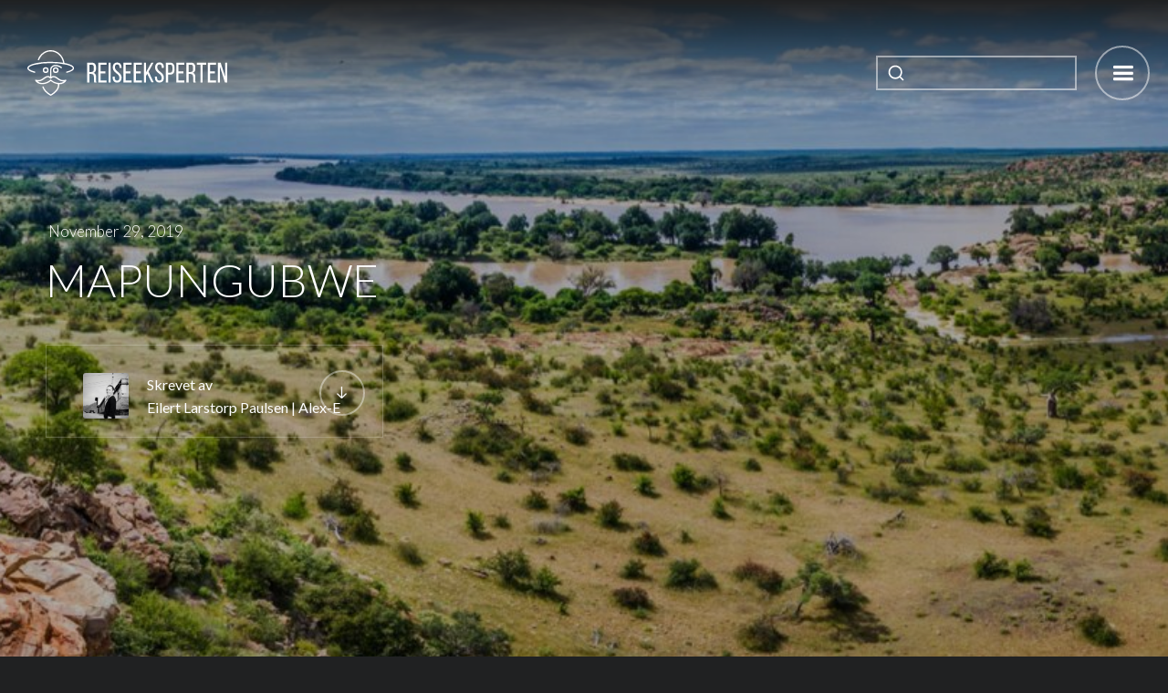

--- FILE ---
content_type: text/html; charset=utf-8
request_url: https://www.reiseeksperten.no/artikler/mapungubwe-sor-afrika
body_size: 6443
content:
<!DOCTYPE html><!-- Last Published: Wed Mar 05 2025 14:25:37 GMT+0000 (Coordinated Universal Time) --><html data-wf-domain="www.reiseeksperten.no" data-wf-page="5dd63a9a01833c09b0ad92a0" data-wf-site="5dd63a9a01833caa78ad9295" lang="no" data-wf-collection="5dd63a9a01833cbd0fad92aa" data-wf-item-slug="mapungubwe-sor-afrika"><head><meta charset="utf-8"/><title>Tips til MAPUNGUBWE | Sør-Afrika, Afrika | Anbefaling fra Reiseeksperten</title><meta content="Før regnet uteble, var dette trolig det mest velstående samfunnet i Sør-Afrika." name="description"/><meta content="Tips til MAPUNGUBWE | Sør-Afrika, Afrika | Anbefaling fra Reiseeksperten" property="og:title"/><meta content="Før regnet uteble, var dette trolig det mest velstående samfunnet i Sør-Afrika." property="og:description"/><meta content="https://cdn.prod.website-files.com/5dd63a9a01833ce647ad92a8/5de10684ef3d853ebf466ef7_5d224df4b76c7049058b5cd2.jpeg" property="og:image"/><meta content="Tips til MAPUNGUBWE | Sør-Afrika, Afrika | Anbefaling fra Reiseeksperten" property="twitter:title"/><meta content="Før regnet uteble, var dette trolig det mest velstående samfunnet i Sør-Afrika." property="twitter:description"/><meta content="https://cdn.prod.website-files.com/5dd63a9a01833ce647ad92a8/5de10684ef3d853ebf466ef7_5d224df4b76c7049058b5cd2.jpeg" property="twitter:image"/><meta property="og:type" content="website"/><meta content="summary_large_image" name="twitter:card"/><meta content="width=device-width, initial-scale=1" name="viewport"/><meta content="tbq0K21htCiFlynkaEen_-WKrmp1LZmjQk_YDa3DFPk" name="google-site-verification"/><link href="https://cdn.prod.website-files.com/5dd63a9a01833caa78ad9295/css/reiseeksperten.webflow.d3b46f890.css" rel="stylesheet" type="text/css"/><link href="https://fonts.googleapis.com" rel="preconnect"/><link href="https://fonts.gstatic.com" rel="preconnect" crossorigin="anonymous"/><script src="https://ajax.googleapis.com/ajax/libs/webfont/1.6.26/webfont.js" type="text/javascript"></script><script type="text/javascript">WebFont.load({  google: {    families: ["Lato:100,100italic,300,300italic,400,400italic,700,700italic,900,900italic","Merriweather:300,300italic,400,400italic,700,700italic,900,900italic"]  }});</script><script type="text/javascript">!function(o,c){var n=c.documentElement,t=" w-mod-";n.className+=t+"js",("ontouchstart"in o||o.DocumentTouch&&c instanceof DocumentTouch)&&(n.className+=t+"touch")}(window,document);</script><link href="https://cdn.prod.website-files.com/5dd63a9a01833caa78ad9295/60c854230643436c03d0f4b0_reiseeksperten-favicon.png" rel="shortcut icon" type="image/x-icon"/><link href="https://cdn.prod.website-files.com/5dd63a9a01833caa78ad9295/60c85426808c1822c2a126bd_reiseeksperten-webclip.png" rel="apple-touch-icon"/><meta name="facebook-domain-verification" content="8nzrpqdxyw3ln1p68lyovcjf3usu1t" />

<!-- Google Tag Manager -->
<script>(function(w,d,s,l,i){w[l]=w[l]||[];w[l].push({'gtm.start':
new Date().getTime(),event:'gtm.js'});var f=d.getElementsByTagName(s)[0],
j=d.createElement(s),dl=l!='dataLayer'?'&l='+l:'';j.async=true;j.src=
'https://www.googletagmanager.com/gtm.js?id='+i+dl;f.parentNode.insertBefore(j,f);
})(window,document,'script','dataLayer','GTM-MGQZ2WF');</script>
<!-- End Google Tag Manager -->

<!-- GetYourGuide Analytics -->

<script async defer src="https://widget.getyourguide.com/dist/pa.umd.production.min.js" data-gyg-partner-id="CE5RXDN"></script></head><body><div data-animation="over-right" class="navbar w-nav" data-easing2="ease" data-easing="ease" data-collapse="all" role="banner" data-no-scroll="1" data-duration="400" data-doc-height="1"><div class="container nav w-container"><a href="/" class="logo-block w-nav-brand"><img src="https://cdn.prod.website-files.com/5dd63a9a01833caa78ad9295/60c8536db3e7f41a887a6f55_logo-reiseeksperten-hvit-2.svg" alt="Logo - Reiseeksperten
" class="brand-logo"/></a><nav role="navigation" class="nav-menu w-nav-menu"><div class="nav-color-overlay"><a href="/alle-artikler" class="nav-link">Artikler</a><a href="/verden" class="nav-link">Verden</a><a href="/om-oss" class="nav-link">BAKGRUNN</a><a href="/kontakt" class="nav-link">KONTAKT</a><div class="nav-content-block"><div class="nav-block-title">REISEEKSPERTEN</div><p class="nav-text">Tell opplevelser, ikke flyplasser.  Ta deg tid til å se landskapet forandre seg. Reis sakte. Feriebudsjettet du normalt bruker på uker, rekker måneder om du har god tid. Drøm, bli inspirert og få tips til opplevelser i vår eventyrlige verden.</p><a href="/om-oss" class="nav-read-more-link">Les mer</a></div></div></nav><img src="https://cdn.prod.website-files.com/5dd63a9a01833caa78ad9295/5de9ca7758e6cb7b71566169_search.svg" alt="Ikon Søk" id="search-icon" data-w-id="cef912d1-0f09-44bd-7447-1fdc84e8d4ec" class="icon-open-search"/><div class="search-container"><form action="/search" class="search-form-container w-form"><input class="search-input-field w-input" maxlength="256" name="query" placeholder="" type="search" id="search-input" required=""/><input type="submit" class="search-button w-button" value="Search"/></form><img src="https://cdn.prod.website-files.com/5dd63a9a01833caa78ad9295/5de9cc52bb83ab0407fe4847_icon-close-x.svg" id="search-close-icon" data-w-id="900f5926-c95d-e6e7-9f79-ca64af733f2b" alt="" class="icon-close-search"/></div><div class="menu-button w-nav-button"><div class="w-icon-nav-menu"></div></div></div></div><div data-ix="hide-blur-post-header" class="blur-header-wrapper"><div class="blur-gradient-overlay"></div><div class="blur-header"><div class="post-image-header"><img loading="lazy" src="https://cdn.prod.website-files.com/5dd63a9a01833ce647ad92a8/5de10684ef3d853ebf466ef7_5d224df4b76c7049058b5cd2.jpeg" alt="MAPUNGUBWE" sizes="100vw" srcset="https://cdn.prod.website-files.com/5dd63a9a01833ce647ad92a8/5de10684ef3d853ebf466ef7_5d224df4b76c7049058b5cd2-p-500.jpeg 500w, https://cdn.prod.website-files.com/5dd63a9a01833ce647ad92a8/5de10684ef3d853ebf466ef7_5d224df4b76c7049058b5cd2-p-800.jpeg 800w, https://cdn.prod.website-files.com/5dd63a9a01833ce647ad92a8/5de10684ef3d853ebf466ef7_5d224df4b76c7049058b5cd2.jpeg 1024w" class="post-header-image cover-image blur"/><div class="blog-post-header-overlay"></div></div></div></div><div class="post-header-wrapper"><div class="post-image-header"><img alt="MAPUNGUBWE" src="https://cdn.prod.website-files.com/5dd63a9a01833ce647ad92a8/5de10684ef3d853ebf466ef7_5d224df4b76c7049058b5cd2.jpeg" sizes="100vw" srcset="https://cdn.prod.website-files.com/5dd63a9a01833ce647ad92a8/5de10684ef3d853ebf466ef7_5d224df4b76c7049058b5cd2-p-500.jpeg 500w, https://cdn.prod.website-files.com/5dd63a9a01833ce647ad92a8/5de10684ef3d853ebf466ef7_5d224df4b76c7049058b5cd2-p-800.jpeg 800w, https://cdn.prod.website-files.com/5dd63a9a01833ce647ad92a8/5de10684ef3d853ebf466ef7_5d224df4b76c7049058b5cd2.jpeg 1024w" class="post-header-image cover-image"/><div class="blog-post-header-overlay"><div id="start-reading" class="container w-container"><div class="post-header-title-wrapper"><div class="blog-post-date">November 29, 2019</div><div class="blog-post-main-title">MAPUNGUBWE</div><div class="blog-header-author-block w-clearfix"><div style="background-image:url(&quot;https://cdn.prod.website-files.com/5dd63a9a01833ce647ad92a8/5dd648ac0a178d27864a1bf9_elpjpgbw.jpeg&quot;)" class="blog-author-block"></div><div class="blog-author-title">Skrevet av</div><a href="/reportere/eilert-larstorp-paulsen" class="blog-author-link">Eilert Larstorp Paulsen | Alex-E</a><a href="#read-post" class="read-more-button post-page w-inline-block"><img src="https://cdn.prod.website-files.com/5dd63a9a01833caa78ad9295/5dd63a9a01833c4d90ad92b8_Icon-arrow-right-white_1.png" alt="" class="read-more-arrow"/></a></div></div></div></div></div></div><div data-ix="fade-in-blog-post" id="continue-reading" class="section blog-post"><div class="container w-container"><div data-ix="hide-blog-content-block" id="read-post" class="blog-post-content-wrapper"><div class="blog-image-header"><div class="blog-image-header-overlay"><div class="blog-post-title-wrapper"><div class="blog-post-date small">November 29, 2019</div><h1 class="blog-post-main-title smaller">MAPUNGUBWE</h1><div class="blog-header-author-block small w-clearfix"><div style="background-image:url(&quot;https://cdn.prod.website-files.com/5dd63a9a01833ce647ad92a8/5dd648ac0a178d27864a1bf9_elpjpgbw.jpeg&quot;)" class="blog-author-block"></div><div class="blog-author-title">Skrevet av</div><a href="/reportere/eilert-larstorp-paulsen" class="blog-author-link">Eilert Larstorp Paulsen | Alex-E</a></div></div></div><img loading="lazy" src="https://cdn.prod.website-files.com/5dd63a9a01833ce647ad92a8/5de10684ef3d853ebf466ef7_5d224df4b76c7049058b5cd2.jpeg" alt="MAPUNGUBWE" sizes="(max-width: 479px) 100vw, (max-width: 767px) 92vw, (max-width: 991px) 84vw, 74vw" srcset="https://cdn.prod.website-files.com/5dd63a9a01833ce647ad92a8/5de10684ef3d853ebf466ef7_5d224df4b76c7049058b5cd2-p-500.jpeg 500w, https://cdn.prod.website-files.com/5dd63a9a01833ce647ad92a8/5de10684ef3d853ebf466ef7_5d224df4b76c7049058b5cd2-p-800.jpeg 800w, https://cdn.prod.website-files.com/5dd63a9a01833ce647ad92a8/5de10684ef3d853ebf466ef7_5d224df4b76c7049058b5cd2.jpeg 1024w" class="blog-post-header-image"/></div><div class="blog-content-block"><p class="blog-intro">Før regnet uteble, var dette trolig det mest velstående samfunnet i Sør-Afrika.</p><div class="rich-text-block w-richtext"><p>På grensen mellom Sør-Afrika, Zimbabwe og Botswana møtes elvene Limpopo og Shashe i det enorme savannelandskapet som danner den frodige nasjonalparken Mapungubwe, hjem for neshorn, giraff og sebra. Området har vært befolket siden jernalderen og var på et tidspunkt det største og mest velstående kongedømmet på subkontinentet. Byen er i dag nasjonalpark og verdensarvminne.</p><p>Etter tilfeldige funn i 1932 ble det innledet arkeologiske utgravninger som fortsatt pågår. Gjenstander av kobber og jern, utskåret elfenben og uvurderlige gullarbeider, deriblant det så berømte neshornet, er blant funnene. Parken ble holdt stengt inntil 2004 av frykt for gravrøvere, men ble klargjort og åpnet for publikum året etter området fikk verdensarvstatus. Plassen anses som bevis for store sosiale og kulturelle endringer i Sør-Afrika mellom år 900 og 1300.</p><p>Det antas at Mapungubwe falt som følge av klimaendring, hvor en brutal tørke hindret landbruk, og det en gang så bemidlede kongeriket kunne ikke lenger ivareta sine innbyggere. Makten fulgte regnet nordover, og det antas velstanden fra Limpopo-deltaet dannet grunnlaget for storhetstiden som fulgte ved Munhumutapa-riket i Zimbabwe.</p><p>Mapungubwe er ikke et sted å besøke for safari, men historien til det som en gang var et av de mest komplekse samfunn i det sørlige Afrika, for landskapet ved elvene Limpopo og Shashe.</p><h4>Reisen hit	                	                                                                </h4><p>Parken ligger 500 km nord for Johannesburg, nær grensen til Botswana, og er lett tilgjengelig med bil. Nærmeste flyplass er Polokwane 200km unna Mapungubwe, men tilleggskostnaden for innenriksfly og leiebil fra småflyplassen gjør det rimeligere å leie bil i Tambo.</p><h4>Best tid å reise	                	                                                                </h4><p>Mars‒mai. Det er svært varmt i november‒februar. Neshornet er for tiden utstilt i London, men museet ved inngangen til parken har dokumentert og avbildet Mapungubwes historie.</p></div><div class="photo-cred-container"><p class="photo-cred-text">Foto:</p><p class="photo-cred-text">Eilert Larstorp Paulsen, Shutterstock</p></div><div data-ix="show-read-more-block" class="return-block"><a href="/alle-artikler" class="back-link">Vis alle artikler</a></div></div></div></div><div data-ix="hide-read-more-block" class="read-more-fixed-block"><a href="#" data-ix="close-read-more" class="close-read-more-button w-inline-block"><img src="https://cdn.prod.website-files.com/5dd63a9a01833caa78ad9295/5dd63a9a01833c3cd5ad92ad_Icon-close-thin.png" alt="" class="close-icon"/></a><div class="collection-list-wrapper-2 w-dyn-list"><div role="list" class="collection-list w-dyn-items"><div role="listitem" class="collection-item w-dyn-item"><div data-ix="blog-show-author" class="blog-post-wrapper read-more"><a data-ix="blog-image-zoom" href="/artikler/stone-town-zanzibar" class="post-overlay-block read-more w-inline-block"><div class="also-read-title">LES OGSÅ:</div><div class="blog-post-title read-more">STONE TOWN</div><div class="read-more-button small"><img src="https://cdn.prod.website-files.com/5dd63a9a01833caa78ad9295/5dd63a9a01833c4d90ad92b8_Icon-arrow-right-white_1.png" alt="" class="read-more-arrow"/></div></a><div class="blog-image-block read-more"><img loading="lazy" src="https://cdn.prod.website-files.com/5dd63a9a01833ce647ad92a8/5de1079fee6c0a00bd1ee150_5d2110b7b96c70e77c9e8eb7.jpeg" alt="STONE TOWN" sizes="(max-width: 767px) 100vw, 330px" srcset="https://cdn.prod.website-files.com/5dd63a9a01833ce647ad92a8/5de1079fee6c0a00bd1ee150_5d2110b7b96c70e77c9e8eb7-p-500.jpeg 500w, https://cdn.prod.website-files.com/5dd63a9a01833ce647ad92a8/5de1079fee6c0a00bd1ee150_5d2110b7b96c70e77c9e8eb7-p-800.jpeg 800w, https://cdn.prod.website-files.com/5dd63a9a01833ce647ad92a8/5de1079fee6c0a00bd1ee150_5d2110b7b96c70e77c9e8eb7.jpeg 1024w" class="blog-list-image"/></div></div></div></div></div></div></div><div class="floating-footer"><div class="container w-container"><div class="footer-nav-text">By <a href="https://www.represent.no" target="_blank" class="footer-dev-link">REPRESENT</a> - Copyright © <a href="https://www.facebook.com/groups/reiseeksperten/">REISEEKSPERTEN.NO</a> </div><a href="https://www.instagram.com/reiseeksperten" target="_blank" class="bottom-footer-link">Instagram</a><div class="bottom-footer-divider">/</div><a href="https://www.facebook.com/reiseeksperten.no" target="_blank" class="bottom-footer-link">Facebook</a></div></div><script src="https://d3e54v103j8qbb.cloudfront.net/js/jquery-3.5.1.min.dc5e7f18c8.js?site=5dd63a9a01833caa78ad9295" type="text/javascript" integrity="sha256-9/aliU8dGd2tb6OSsuzixeV4y/faTqgFtohetphbbj0=" crossorigin="anonymous"></script><script src="https://cdn.prod.website-files.com/5dd63a9a01833caa78ad9295/js/webflow.schunk.4a394eb5af8156f2.js" type="text/javascript"></script><script src="https://cdn.prod.website-files.com/5dd63a9a01833caa78ad9295/js/webflow.schunk.4b7b67dc872feb3d.js" type="text/javascript"></script><script src="https://cdn.prod.website-files.com/5dd63a9a01833caa78ad9295/js/webflow.5a7e6ea7.3a7f5b479cb15438.js" type="text/javascript"></script><style>

  .cover-image {
    object-fit: cover;
    object-position: center;
    font-family: 'object-fit: cover; object-position: center;';
  }
  
</style>

<script type="text/javascript">
/*! npm.im/object-fit-images 3.2.4 */
var objectFitImages=function(){"use strict";function t(t,e){return"data:image/svg+xml,%3Csvg xmlns='http://www.w3.org/2000/svg' width='"+t+"' height='"+e+"'%3E%3C/svg%3E"}function e(t){if(t.srcset&&!p&&window.picturefill){var e=window.picturefill._;t[e.ns]&&t[e.ns].evaled||e.fillImg(t,{reselect:!0}),t[e.ns].curSrc||(t[e.ns].supported=!1,e.fillImg(t,{reselect:!0})),t.currentSrc=t[e.ns].curSrc||t.src}}function i(t){for(var e,i=getComputedStyle(t).fontFamily,r={};null!==(e=u.exec(i));)r[e[1]]=e[2];return r}function r(e,i,r){var n=t(i||1,r||0);b.call(e,"src")!==n&&h.call(e,"src",n)}function n(t,e){t.naturalWidth?e(t):setTimeout(n,100,t,e)}function c(t){var c=i(t),o=t[l];if(c["object-fit"]=c["object-fit"]||"fill",!o.img){if("fill"===c["object-fit"])return;if(!o.skipTest&&f&&!c["object-position"])return}if(!o.img){o.img=new Image(t.width,t.height),o.img.srcset=b.call(t,"data-ofi-srcset")||t.srcset,o.img.src=b.call(t,"data-ofi-src")||t.src,h.call(t,"data-ofi-src",t.src),t.srcset&&h.call(t,"data-ofi-srcset",t.srcset),r(t,t.naturalWidth||t.width,t.naturalHeight||t.height),t.srcset&&(t.srcset="");try{s(t)}catch(t){window.console&&console.warn("https://bit.ly/ofi-old-browser")}}e(o.img),t.style.backgroundImage='url("'+(o.img.currentSrc||o.img.src).replace(/"/g,'\\"')+'")',t.style.backgroundPosition=c["object-position"]||"center",t.style.backgroundRepeat="no-repeat",t.style.backgroundOrigin="content-box",/scale-down/.test(c["object-fit"])?n(o.img,function(){o.img.naturalWidth>t.width||o.img.naturalHeight>t.height?t.style.backgroundSize="contain":t.style.backgroundSize="auto"}):t.style.backgroundSize=c["object-fit"].replace("none","auto").replace("fill","100% 100%"),n(o.img,function(e){r(t,e.naturalWidth,e.naturalHeight)})}function s(t){var e={get:function(e){return t[l].img[e?e:"src"]},set:function(e,i){return t[l].img[i?i:"src"]=e,h.call(t,"data-ofi-"+i,e),c(t),e}};Object.defineProperty(t,"src",e),Object.defineProperty(t,"currentSrc",{get:function(){return e.get("currentSrc")}}),Object.defineProperty(t,"srcset",{get:function(){return e.get("srcset")},set:function(t){return e.set(t,"srcset")}})}function o(){function t(t,e){return t[l]&&t[l].img&&("src"===e||"srcset"===e)?t[l].img:t}d||(HTMLImageElement.prototype.getAttribute=function(e){return b.call(t(this,e),e)},HTMLImageElement.prototype.setAttribute=function(e,i){return h.call(t(this,e),e,String(i))})}function a(t,e){var i=!y&&!t;if(e=e||{},t=t||"img",d&&!e.skipTest||!m)return!1;"img"===t?t=document.getElementsByTagName("img"):"string"==typeof t?t=document.querySelectorAll(t):"length"in t||(t=[t]);for(var r=0;r<t.length;r++)t[r][l]=t[r][l]||{skipTest:e.skipTest},c(t[r]);i&&(document.body.addEventListener("load",function(t){"IMG"===t.target.tagName&&a(t.target,{skipTest:e.skipTest})},!0),y=!0,t="img"),e.watchMQ&&window.addEventListener("resize",a.bind(null,t,{skipTest:e.skipTest}))}var l="bfred-it:object-fit-images",u=/(object-fit|object-position)\s*:\s*([-.\w\s%]+)/g,g="undefined"==typeof Image?{style:{"object-position":1}}:new Image,f="object-fit"in g.style,d="object-position"in g.style,m="background-size"in g.style,p="string"==typeof g.currentSrc,b=g.getAttribute,h=g.setAttribute,y=!1;return a.supportsObjectFit=f,a.supportsObjectPosition=d,o(),a}();

var Webflow = Webflow || [];
Webflow.push(function () {
  
  objectFitImages();
  
});
  
</script>

<!-- Google Tag Manager (noscript) -->
<noscript><iframe src="https://www.googletagmanager.com/ns.html?id=GTM-MGQZ2WF"
height="0" width="0" style="display:none;visibility:hidden"></iframe></noscript>
<!-- End Google Tag Manager (noscript) --></body></html>

--- FILE ---
content_type: text/css
request_url: https://cdn.prod.website-files.com/5dd63a9a01833caa78ad9295/css/reiseeksperten.webflow.d3b46f890.css
body_size: 14720
content:
html {
  -webkit-text-size-adjust: 100%;
  -ms-text-size-adjust: 100%;
  font-family: sans-serif;
}

body {
  margin: 0;
}

article, aside, details, figcaption, figure, footer, header, hgroup, main, menu, nav, section, summary {
  display: block;
}

audio, canvas, progress, video {
  vertical-align: baseline;
  display: inline-block;
}

audio:not([controls]) {
  height: 0;
  display: none;
}

[hidden], template {
  display: none;
}

a {
  background-color: #0000;
}

a:active, a:hover {
  outline: 0;
}

abbr[title] {
  border-bottom: 1px dotted;
}

b, strong {
  font-weight: bold;
}

dfn {
  font-style: italic;
}

h1 {
  margin: .67em 0;
  font-size: 2em;
}

mark {
  color: #000;
  background: #ff0;
}

small {
  font-size: 80%;
}

sub, sup {
  vertical-align: baseline;
  font-size: 75%;
  line-height: 0;
  position: relative;
}

sup {
  top: -.5em;
}

sub {
  bottom: -.25em;
}

img {
  border: 0;
}

svg:not(:root) {
  overflow: hidden;
}

hr {
  box-sizing: content-box;
  height: 0;
}

pre {
  overflow: auto;
}

code, kbd, pre, samp {
  font-family: monospace;
  font-size: 1em;
}

button, input, optgroup, select, textarea {
  color: inherit;
  font: inherit;
  margin: 0;
}

button {
  overflow: visible;
}

button, select {
  text-transform: none;
}

button, html input[type="button"], input[type="reset"] {
  -webkit-appearance: button;
  cursor: pointer;
}

button[disabled], html input[disabled] {
  cursor: default;
}

button::-moz-focus-inner, input::-moz-focus-inner {
  border: 0;
  padding: 0;
}

input {
  line-height: normal;
}

input[type="checkbox"], input[type="radio"] {
  box-sizing: border-box;
  padding: 0;
}

input[type="number"]::-webkit-inner-spin-button, input[type="number"]::-webkit-outer-spin-button {
  height: auto;
}

input[type="search"] {
  -webkit-appearance: none;
}

input[type="search"]::-webkit-search-cancel-button, input[type="search"]::-webkit-search-decoration {
  -webkit-appearance: none;
}

legend {
  border: 0;
  padding: 0;
}

textarea {
  overflow: auto;
}

optgroup {
  font-weight: bold;
}

table {
  border-collapse: collapse;
  border-spacing: 0;
}

td, th {
  padding: 0;
}

@font-face {
  font-family: webflow-icons;
  src: url("[data-uri]") format("truetype");
  font-weight: normal;
  font-style: normal;
}

[class^="w-icon-"], [class*=" w-icon-"] {
  speak: none;
  font-variant: normal;
  text-transform: none;
  -webkit-font-smoothing: antialiased;
  -moz-osx-font-smoothing: grayscale;
  font-style: normal;
  font-weight: normal;
  line-height: 1;
  font-family: webflow-icons !important;
}

.w-icon-slider-right:before {
  content: "";
}

.w-icon-slider-left:before {
  content: "";
}

.w-icon-nav-menu:before {
  content: "";
}

.w-icon-arrow-down:before, .w-icon-dropdown-toggle:before {
  content: "";
}

.w-icon-file-upload-remove:before {
  content: "";
}

.w-icon-file-upload-icon:before {
  content: "";
}

* {
  box-sizing: border-box;
}

html {
  height: 100%;
}

body {
  color: #333;
  background-color: #fff;
  min-height: 100%;
  margin: 0;
  font-family: Arial, sans-serif;
  font-size: 14px;
  line-height: 20px;
}

img {
  vertical-align: middle;
  max-width: 100%;
  display: inline-block;
}

html.w-mod-touch * {
  background-attachment: scroll !important;
}

.w-block {
  display: block;
}

.w-inline-block {
  max-width: 100%;
  display: inline-block;
}

.w-clearfix:before, .w-clearfix:after {
  content: " ";
  grid-area: 1 / 1 / 2 / 2;
  display: table;
}

.w-clearfix:after {
  clear: both;
}

.w-hidden {
  display: none;
}

.w-button {
  color: #fff;
  line-height: inherit;
  cursor: pointer;
  background-color: #3898ec;
  border: 0;
  border-radius: 0;
  padding: 9px 15px;
  text-decoration: none;
  display: inline-block;
}

input.w-button {
  -webkit-appearance: button;
}

html[data-w-dynpage] [data-w-cloak] {
  color: #0000 !important;
}

.w-code-block {
  margin: unset;
}

pre.w-code-block code {
  all: inherit;
}

.w-optimization {
  display: contents;
}

.w-webflow-badge, .w-webflow-badge > img {
  box-sizing: unset;
  width: unset;
  height: unset;
  max-height: unset;
  max-width: unset;
  min-height: unset;
  min-width: unset;
  margin: unset;
  padding: unset;
  float: unset;
  clear: unset;
  border: unset;
  border-radius: unset;
  background: unset;
  background-image: unset;
  background-position: unset;
  background-size: unset;
  background-repeat: unset;
  background-origin: unset;
  background-clip: unset;
  background-attachment: unset;
  background-color: unset;
  box-shadow: unset;
  transform: unset;
  direction: unset;
  font-family: unset;
  font-weight: unset;
  color: unset;
  font-size: unset;
  line-height: unset;
  font-style: unset;
  font-variant: unset;
  text-align: unset;
  letter-spacing: unset;
  -webkit-text-decoration: unset;
  text-decoration: unset;
  text-indent: unset;
  text-transform: unset;
  list-style-type: unset;
  text-shadow: unset;
  vertical-align: unset;
  cursor: unset;
  white-space: unset;
  word-break: unset;
  word-spacing: unset;
  word-wrap: unset;
  transition: unset;
}

.w-webflow-badge {
  white-space: nowrap;
  cursor: pointer;
  box-shadow: 0 0 0 1px #0000001a, 0 1px 3px #0000001a;
  visibility: visible !important;
  opacity: 1 !important;
  z-index: 2147483647 !important;
  color: #aaadb0 !important;
  overflow: unset !important;
  background-color: #fff !important;
  border-radius: 3px !important;
  width: auto !important;
  height: auto !important;
  margin: 0 !important;
  padding: 6px !important;
  font-size: 12px !important;
  line-height: 14px !important;
  text-decoration: none !important;
  display: inline-block !important;
  position: fixed !important;
  inset: auto 12px 12px auto !important;
  transform: none !important;
}

.w-webflow-badge > img {
  position: unset;
  visibility: unset !important;
  opacity: 1 !important;
  vertical-align: middle !important;
  display: inline-block !important;
}

h1, h2, h3, h4, h5, h6 {
  margin-bottom: 10px;
  font-weight: bold;
}

h1 {
  margin-top: 20px;
  font-size: 38px;
  line-height: 44px;
}

h2 {
  margin-top: 20px;
  font-size: 32px;
  line-height: 36px;
}

h3 {
  margin-top: 20px;
  font-size: 24px;
  line-height: 30px;
}

h4 {
  margin-top: 10px;
  font-size: 18px;
  line-height: 24px;
}

h5 {
  margin-top: 10px;
  font-size: 14px;
  line-height: 20px;
}

h6 {
  margin-top: 10px;
  font-size: 12px;
  line-height: 18px;
}

p {
  margin-top: 0;
  margin-bottom: 10px;
}

blockquote {
  border-left: 5px solid #e2e2e2;
  margin: 0 0 10px;
  padding: 10px 20px;
  font-size: 18px;
  line-height: 22px;
}

figure {
  margin: 0 0 10px;
}

ul, ol {
  margin-top: 0;
  margin-bottom: 10px;
  padding-left: 40px;
}

.w-list-unstyled {
  padding-left: 0;
  list-style: none;
}

.w-embed:before, .w-embed:after {
  content: " ";
  grid-area: 1 / 1 / 2 / 2;
  display: table;
}

.w-embed:after {
  clear: both;
}

.w-video {
  width: 100%;
  padding: 0;
  position: relative;
}

.w-video iframe, .w-video object, .w-video embed {
  border: none;
  width: 100%;
  height: 100%;
  position: absolute;
  top: 0;
  left: 0;
}

fieldset {
  border: 0;
  margin: 0;
  padding: 0;
}

button, [type="button"], [type="reset"] {
  cursor: pointer;
  -webkit-appearance: button;
  border: 0;
}

.w-form {
  margin: 0 0 15px;
}

.w-form-done {
  text-align: center;
  background-color: #ddd;
  padding: 20px;
  display: none;
}

.w-form-fail {
  background-color: #ffdede;
  margin-top: 10px;
  padding: 10px;
  display: none;
}

label {
  margin-bottom: 5px;
  font-weight: bold;
  display: block;
}

.w-input, .w-select {
  color: #333;
  vertical-align: middle;
  background-color: #fff;
  border: 1px solid #ccc;
  width: 100%;
  height: 38px;
  margin-bottom: 10px;
  padding: 8px 12px;
  font-size: 14px;
  line-height: 1.42857;
  display: block;
}

.w-input::placeholder, .w-select::placeholder {
  color: #999;
}

.w-input:focus, .w-select:focus {
  border-color: #3898ec;
  outline: 0;
}

.w-input[disabled], .w-select[disabled], .w-input[readonly], .w-select[readonly], fieldset[disabled] .w-input, fieldset[disabled] .w-select {
  cursor: not-allowed;
}

.w-input[disabled]:not(.w-input-disabled), .w-select[disabled]:not(.w-input-disabled), .w-input[readonly], .w-select[readonly], fieldset[disabled]:not(.w-input-disabled) .w-input, fieldset[disabled]:not(.w-input-disabled) .w-select {
  background-color: #eee;
}

textarea.w-input, textarea.w-select {
  height: auto;
}

.w-select {
  background-color: #f3f3f3;
}

.w-select[multiple] {
  height: auto;
}

.w-form-label {
  cursor: pointer;
  margin-bottom: 0;
  font-weight: normal;
  display: inline-block;
}

.w-radio {
  margin-bottom: 5px;
  padding-left: 20px;
  display: block;
}

.w-radio:before, .w-radio:after {
  content: " ";
  grid-area: 1 / 1 / 2 / 2;
  display: table;
}

.w-radio:after {
  clear: both;
}

.w-radio-input {
  float: left;
  margin: 3px 0 0 -20px;
  line-height: normal;
}

.w-file-upload {
  margin-bottom: 10px;
  display: block;
}

.w-file-upload-input {
  opacity: 0;
  z-index: -100;
  width: .1px;
  height: .1px;
  position: absolute;
  overflow: hidden;
}

.w-file-upload-default, .w-file-upload-uploading, .w-file-upload-success {
  color: #333;
  display: inline-block;
}

.w-file-upload-error {
  margin-top: 10px;
  display: block;
}

.w-file-upload-default.w-hidden, .w-file-upload-uploading.w-hidden, .w-file-upload-error.w-hidden, .w-file-upload-success.w-hidden {
  display: none;
}

.w-file-upload-uploading-btn {
  cursor: pointer;
  background-color: #fafafa;
  border: 1px solid #ccc;
  margin: 0;
  padding: 8px 12px;
  font-size: 14px;
  font-weight: normal;
  display: flex;
}

.w-file-upload-file {
  background-color: #fafafa;
  border: 1px solid #ccc;
  flex-grow: 1;
  justify-content: space-between;
  margin: 0;
  padding: 8px 9px 8px 11px;
  display: flex;
}

.w-file-upload-file-name {
  font-size: 14px;
  font-weight: normal;
  display: block;
}

.w-file-remove-link {
  cursor: pointer;
  width: auto;
  height: auto;
  margin-top: 3px;
  margin-left: 10px;
  padding: 3px;
  display: block;
}

.w-icon-file-upload-remove {
  margin: auto;
  font-size: 10px;
}

.w-file-upload-error-msg {
  color: #ea384c;
  padding: 2px 0;
  display: inline-block;
}

.w-file-upload-info {
  padding: 0 12px;
  line-height: 38px;
  display: inline-block;
}

.w-file-upload-label {
  cursor: pointer;
  background-color: #fafafa;
  border: 1px solid #ccc;
  margin: 0;
  padding: 8px 12px;
  font-size: 14px;
  font-weight: normal;
  display: inline-block;
}

.w-icon-file-upload-icon, .w-icon-file-upload-uploading {
  width: 20px;
  margin-right: 8px;
  display: inline-block;
}

.w-icon-file-upload-uploading {
  height: 20px;
}

.w-container {
  max-width: 940px;
  margin-left: auto;
  margin-right: auto;
}

.w-container:before, .w-container:after {
  content: " ";
  grid-area: 1 / 1 / 2 / 2;
  display: table;
}

.w-container:after {
  clear: both;
}

.w-container .w-row {
  margin-left: -10px;
  margin-right: -10px;
}

.w-row:before, .w-row:after {
  content: " ";
  grid-area: 1 / 1 / 2 / 2;
  display: table;
}

.w-row:after {
  clear: both;
}

.w-row .w-row {
  margin-left: 0;
  margin-right: 0;
}

.w-col {
  float: left;
  width: 100%;
  min-height: 1px;
  padding-left: 10px;
  padding-right: 10px;
  position: relative;
}

.w-col .w-col {
  padding-left: 0;
  padding-right: 0;
}

.w-col-1 {
  width: 8.33333%;
}

.w-col-2 {
  width: 16.6667%;
}

.w-col-3 {
  width: 25%;
}

.w-col-4 {
  width: 33.3333%;
}

.w-col-5 {
  width: 41.6667%;
}

.w-col-6 {
  width: 50%;
}

.w-col-7 {
  width: 58.3333%;
}

.w-col-8 {
  width: 66.6667%;
}

.w-col-9 {
  width: 75%;
}

.w-col-10 {
  width: 83.3333%;
}

.w-col-11 {
  width: 91.6667%;
}

.w-col-12 {
  width: 100%;
}

.w-hidden-main {
  display: none !important;
}

@media screen and (max-width: 991px) {
  .w-container {
    max-width: 728px;
  }

  .w-hidden-main {
    display: inherit !important;
  }

  .w-hidden-medium {
    display: none !important;
  }

  .w-col-medium-1 {
    width: 8.33333%;
  }

  .w-col-medium-2 {
    width: 16.6667%;
  }

  .w-col-medium-3 {
    width: 25%;
  }

  .w-col-medium-4 {
    width: 33.3333%;
  }

  .w-col-medium-5 {
    width: 41.6667%;
  }

  .w-col-medium-6 {
    width: 50%;
  }

  .w-col-medium-7 {
    width: 58.3333%;
  }

  .w-col-medium-8 {
    width: 66.6667%;
  }

  .w-col-medium-9 {
    width: 75%;
  }

  .w-col-medium-10 {
    width: 83.3333%;
  }

  .w-col-medium-11 {
    width: 91.6667%;
  }

  .w-col-medium-12 {
    width: 100%;
  }

  .w-col-stack {
    width: 100%;
    left: auto;
    right: auto;
  }
}

@media screen and (max-width: 767px) {
  .w-hidden-main, .w-hidden-medium {
    display: inherit !important;
  }

  .w-hidden-small {
    display: none !important;
  }

  .w-row, .w-container .w-row {
    margin-left: 0;
    margin-right: 0;
  }

  .w-col {
    width: 100%;
    left: auto;
    right: auto;
  }

  .w-col-small-1 {
    width: 8.33333%;
  }

  .w-col-small-2 {
    width: 16.6667%;
  }

  .w-col-small-3 {
    width: 25%;
  }

  .w-col-small-4 {
    width: 33.3333%;
  }

  .w-col-small-5 {
    width: 41.6667%;
  }

  .w-col-small-6 {
    width: 50%;
  }

  .w-col-small-7 {
    width: 58.3333%;
  }

  .w-col-small-8 {
    width: 66.6667%;
  }

  .w-col-small-9 {
    width: 75%;
  }

  .w-col-small-10 {
    width: 83.3333%;
  }

  .w-col-small-11 {
    width: 91.6667%;
  }

  .w-col-small-12 {
    width: 100%;
  }
}

@media screen and (max-width: 479px) {
  .w-container {
    max-width: none;
  }

  .w-hidden-main, .w-hidden-medium, .w-hidden-small {
    display: inherit !important;
  }

  .w-hidden-tiny {
    display: none !important;
  }

  .w-col {
    width: 100%;
  }

  .w-col-tiny-1 {
    width: 8.33333%;
  }

  .w-col-tiny-2 {
    width: 16.6667%;
  }

  .w-col-tiny-3 {
    width: 25%;
  }

  .w-col-tiny-4 {
    width: 33.3333%;
  }

  .w-col-tiny-5 {
    width: 41.6667%;
  }

  .w-col-tiny-6 {
    width: 50%;
  }

  .w-col-tiny-7 {
    width: 58.3333%;
  }

  .w-col-tiny-8 {
    width: 66.6667%;
  }

  .w-col-tiny-9 {
    width: 75%;
  }

  .w-col-tiny-10 {
    width: 83.3333%;
  }

  .w-col-tiny-11 {
    width: 91.6667%;
  }

  .w-col-tiny-12 {
    width: 100%;
  }
}

.w-widget {
  position: relative;
}

.w-widget-map {
  width: 100%;
  height: 400px;
}

.w-widget-map label {
  width: auto;
  display: inline;
}

.w-widget-map img {
  max-width: inherit;
}

.w-widget-map .gm-style-iw {
  text-align: center;
}

.w-widget-map .gm-style-iw > button {
  display: none !important;
}

.w-widget-twitter {
  overflow: hidden;
}

.w-widget-twitter-count-shim {
  vertical-align: top;
  text-align: center;
  background: #fff;
  border: 1px solid #758696;
  border-radius: 3px;
  width: 28px;
  height: 20px;
  display: inline-block;
  position: relative;
}

.w-widget-twitter-count-shim * {
  pointer-events: none;
  -webkit-user-select: none;
  user-select: none;
}

.w-widget-twitter-count-shim .w-widget-twitter-count-inner {
  text-align: center;
  color: #999;
  font-family: serif;
  font-size: 15px;
  line-height: 12px;
  position: relative;
}

.w-widget-twitter-count-shim .w-widget-twitter-count-clear {
  display: block;
  position: relative;
}

.w-widget-twitter-count-shim.w--large {
  width: 36px;
  height: 28px;
}

.w-widget-twitter-count-shim.w--large .w-widget-twitter-count-inner {
  font-size: 18px;
  line-height: 18px;
}

.w-widget-twitter-count-shim:not(.w--vertical) {
  margin-left: 5px;
  margin-right: 8px;
}

.w-widget-twitter-count-shim:not(.w--vertical).w--large {
  margin-left: 6px;
}

.w-widget-twitter-count-shim:not(.w--vertical):before, .w-widget-twitter-count-shim:not(.w--vertical):after {
  content: " ";
  pointer-events: none;
  border: solid #0000;
  width: 0;
  height: 0;
  position: absolute;
  top: 50%;
  left: 0;
}

.w-widget-twitter-count-shim:not(.w--vertical):before {
  border-width: 4px;
  border-color: #75869600 #5d6c7b #75869600 #75869600;
  margin-top: -4px;
  margin-left: -9px;
}

.w-widget-twitter-count-shim:not(.w--vertical).w--large:before {
  border-width: 5px;
  margin-top: -5px;
  margin-left: -10px;
}

.w-widget-twitter-count-shim:not(.w--vertical):after {
  border-width: 4px;
  border-color: #fff0 #fff #fff0 #fff0;
  margin-top: -4px;
  margin-left: -8px;
}

.w-widget-twitter-count-shim:not(.w--vertical).w--large:after {
  border-width: 5px;
  margin-top: -5px;
  margin-left: -9px;
}

.w-widget-twitter-count-shim.w--vertical {
  width: 61px;
  height: 33px;
  margin-bottom: 8px;
}

.w-widget-twitter-count-shim.w--vertical:before, .w-widget-twitter-count-shim.w--vertical:after {
  content: " ";
  pointer-events: none;
  border: solid #0000;
  width: 0;
  height: 0;
  position: absolute;
  top: 100%;
  left: 50%;
}

.w-widget-twitter-count-shim.w--vertical:before {
  border-width: 5px;
  border-color: #5d6c7b #75869600 #75869600;
  margin-left: -5px;
}

.w-widget-twitter-count-shim.w--vertical:after {
  border-width: 4px;
  border-color: #fff #fff0 #fff0;
  margin-left: -4px;
}

.w-widget-twitter-count-shim.w--vertical .w-widget-twitter-count-inner {
  font-size: 18px;
  line-height: 22px;
}

.w-widget-twitter-count-shim.w--vertical.w--large {
  width: 76px;
}

.w-background-video {
  color: #fff;
  height: 500px;
  position: relative;
  overflow: hidden;
}

.w-background-video > video {
  object-fit: cover;
  z-index: -100;
  background-position: 50%;
  background-size: cover;
  width: 100%;
  height: 100%;
  margin: auto;
  position: absolute;
  inset: -100%;
}

.w-background-video > video::-webkit-media-controls-start-playback-button {
  -webkit-appearance: none;
  display: none !important;
}

.w-background-video--control {
  background-color: #0000;
  padding: 0;
  position: absolute;
  bottom: 1em;
  right: 1em;
}

.w-background-video--control > [hidden] {
  display: none !important;
}

.w-slider {
  text-align: center;
  clear: both;
  -webkit-tap-highlight-color: #0000;
  tap-highlight-color: #0000;
  background: #ddd;
  height: 300px;
  position: relative;
}

.w-slider-mask {
  z-index: 1;
  white-space: nowrap;
  height: 100%;
  display: block;
  position: relative;
  left: 0;
  right: 0;
  overflow: hidden;
}

.w-slide {
  vertical-align: top;
  white-space: normal;
  text-align: left;
  width: 100%;
  height: 100%;
  display: inline-block;
  position: relative;
}

.w-slider-nav {
  z-index: 2;
  text-align: center;
  -webkit-tap-highlight-color: #0000;
  tap-highlight-color: #0000;
  height: 40px;
  margin: auto;
  padding-top: 10px;
  position: absolute;
  inset: auto 0 0;
}

.w-slider-nav.w-round > div {
  border-radius: 100%;
}

.w-slider-nav.w-num > div {
  font-size: inherit;
  line-height: inherit;
  width: auto;
  height: auto;
  padding: .2em .5em;
}

.w-slider-nav.w-shadow > div {
  box-shadow: 0 0 3px #3336;
}

.w-slider-nav-invert {
  color: #fff;
}

.w-slider-nav-invert > div {
  background-color: #2226;
}

.w-slider-nav-invert > div.w-active {
  background-color: #222;
}

.w-slider-dot {
  cursor: pointer;
  background-color: #fff6;
  width: 1em;
  height: 1em;
  margin: 0 3px .5em;
  transition: background-color .1s, color .1s;
  display: inline-block;
  position: relative;
}

.w-slider-dot.w-active {
  background-color: #fff;
}

.w-slider-dot:focus {
  outline: none;
  box-shadow: 0 0 0 2px #fff;
}

.w-slider-dot:focus.w-active {
  box-shadow: none;
}

.w-slider-arrow-left, .w-slider-arrow-right {
  cursor: pointer;
  color: #fff;
  -webkit-tap-highlight-color: #0000;
  tap-highlight-color: #0000;
  -webkit-user-select: none;
  user-select: none;
  width: 80px;
  margin: auto;
  font-size: 40px;
  position: absolute;
  inset: 0;
  overflow: hidden;
}

.w-slider-arrow-left [class^="w-icon-"], .w-slider-arrow-right [class^="w-icon-"], .w-slider-arrow-left [class*=" w-icon-"], .w-slider-arrow-right [class*=" w-icon-"] {
  position: absolute;
}

.w-slider-arrow-left:focus, .w-slider-arrow-right:focus {
  outline: 0;
}

.w-slider-arrow-left {
  z-index: 3;
  right: auto;
}

.w-slider-arrow-right {
  z-index: 4;
  left: auto;
}

.w-icon-slider-left, .w-icon-slider-right {
  width: 1em;
  height: 1em;
  margin: auto;
  inset: 0;
}

.w-slider-aria-label {
  clip: rect(0 0 0 0);
  border: 0;
  width: 1px;
  height: 1px;
  margin: -1px;
  padding: 0;
  position: absolute;
  overflow: hidden;
}

.w-slider-force-show {
  display: block !important;
}

.w-dropdown {
  text-align: left;
  z-index: 900;
  margin-left: auto;
  margin-right: auto;
  display: inline-block;
  position: relative;
}

.w-dropdown-btn, .w-dropdown-toggle, .w-dropdown-link {
  vertical-align: top;
  color: #222;
  text-align: left;
  white-space: nowrap;
  margin-left: auto;
  margin-right: auto;
  padding: 20px;
  text-decoration: none;
  position: relative;
}

.w-dropdown-toggle {
  -webkit-user-select: none;
  user-select: none;
  cursor: pointer;
  padding-right: 40px;
  display: inline-block;
}

.w-dropdown-toggle:focus {
  outline: 0;
}

.w-icon-dropdown-toggle {
  width: 1em;
  height: 1em;
  margin: auto 20px auto auto;
  position: absolute;
  top: 0;
  bottom: 0;
  right: 0;
}

.w-dropdown-list {
  background: #ddd;
  min-width: 100%;
  display: none;
  position: absolute;
}

.w-dropdown-list.w--open {
  display: block;
}

.w-dropdown-link {
  color: #222;
  padding: 10px 20px;
  display: block;
}

.w-dropdown-link.w--current {
  color: #0082f3;
}

.w-dropdown-link:focus {
  outline: 0;
}

@media screen and (max-width: 767px) {
  .w-nav-brand {
    padding-left: 10px;
  }
}

.w-lightbox-backdrop {
  cursor: auto;
  letter-spacing: normal;
  text-indent: 0;
  text-shadow: none;
  text-transform: none;
  visibility: visible;
  white-space: normal;
  word-break: normal;
  word-spacing: normal;
  word-wrap: normal;
  color: #fff;
  text-align: center;
  z-index: 2000;
  opacity: 0;
  -webkit-user-select: none;
  -moz-user-select: none;
  -webkit-tap-highlight-color: transparent;
  background: #000000e6;
  outline: 0;
  font-family: Helvetica Neue, Helvetica, Ubuntu, Segoe UI, Verdana, sans-serif;
  font-size: 17px;
  font-style: normal;
  font-weight: 300;
  line-height: 1.2;
  list-style: disc;
  position: fixed;
  inset: 0;
  -webkit-transform: translate(0);
}

.w-lightbox-backdrop, .w-lightbox-container {
  -webkit-overflow-scrolling: touch;
  height: 100%;
  overflow: auto;
}

.w-lightbox-content {
  height: 100vh;
  position: relative;
  overflow: hidden;
}

.w-lightbox-view {
  opacity: 0;
  width: 100vw;
  height: 100vh;
  position: absolute;
}

.w-lightbox-view:before {
  content: "";
  height: 100vh;
}

.w-lightbox-group, .w-lightbox-group .w-lightbox-view, .w-lightbox-group .w-lightbox-view:before {
  height: 86vh;
}

.w-lightbox-frame, .w-lightbox-view:before {
  vertical-align: middle;
  display: inline-block;
}

.w-lightbox-figure {
  margin: 0;
  position: relative;
}

.w-lightbox-group .w-lightbox-figure {
  cursor: pointer;
}

.w-lightbox-img {
  width: auto;
  max-width: none;
  height: auto;
}

.w-lightbox-image {
  float: none;
  max-width: 100vw;
  max-height: 100vh;
  display: block;
}

.w-lightbox-group .w-lightbox-image {
  max-height: 86vh;
}

.w-lightbox-caption {
  text-align: left;
  text-overflow: ellipsis;
  white-space: nowrap;
  background: #0006;
  padding: .5em 1em;
  position: absolute;
  bottom: 0;
  left: 0;
  right: 0;
  overflow: hidden;
}

.w-lightbox-embed {
  width: 100%;
  height: 100%;
  position: absolute;
  inset: 0;
}

.w-lightbox-control {
  cursor: pointer;
  background-position: center;
  background-repeat: no-repeat;
  background-size: 24px;
  width: 4em;
  transition: all .3s;
  position: absolute;
  top: 0;
}

.w-lightbox-left {
  background-image: url("[data-uri]");
  display: none;
  bottom: 0;
  left: 0;
}

.w-lightbox-right {
  background-image: url("[data-uri]");
  display: none;
  bottom: 0;
  right: 0;
}

.w-lightbox-close {
  background-image: url("[data-uri]");
  background-size: 18px;
  height: 2.6em;
  right: 0;
}

.w-lightbox-strip {
  white-space: nowrap;
  padding: 0 1vh;
  line-height: 0;
  position: absolute;
  bottom: 0;
  left: 0;
  right: 0;
  overflow: auto hidden;
}

.w-lightbox-item {
  box-sizing: content-box;
  cursor: pointer;
  width: 10vh;
  padding: 2vh 1vh;
  display: inline-block;
  -webkit-transform: translate3d(0, 0, 0);
}

.w-lightbox-active {
  opacity: .3;
}

.w-lightbox-thumbnail {
  background: #222;
  height: 10vh;
  position: relative;
  overflow: hidden;
}

.w-lightbox-thumbnail-image {
  position: absolute;
  top: 0;
  left: 0;
}

.w-lightbox-thumbnail .w-lightbox-tall {
  width: 100%;
  top: 50%;
  transform: translate(0, -50%);
}

.w-lightbox-thumbnail .w-lightbox-wide {
  height: 100%;
  left: 50%;
  transform: translate(-50%);
}

.w-lightbox-spinner {
  box-sizing: border-box;
  border: 5px solid #0006;
  border-radius: 50%;
  width: 40px;
  height: 40px;
  margin-top: -20px;
  margin-left: -20px;
  animation: .8s linear infinite spin;
  position: absolute;
  top: 50%;
  left: 50%;
}

.w-lightbox-spinner:after {
  content: "";
  border: 3px solid #0000;
  border-bottom-color: #fff;
  border-radius: 50%;
  position: absolute;
  inset: -4px;
}

.w-lightbox-hide {
  display: none;
}

.w-lightbox-noscroll {
  overflow: hidden;
}

@media (min-width: 768px) {
  .w-lightbox-content {
    height: 96vh;
    margin-top: 2vh;
  }

  .w-lightbox-view, .w-lightbox-view:before {
    height: 96vh;
  }

  .w-lightbox-group, .w-lightbox-group .w-lightbox-view, .w-lightbox-group .w-lightbox-view:before {
    height: 84vh;
  }

  .w-lightbox-image {
    max-width: 96vw;
    max-height: 96vh;
  }

  .w-lightbox-group .w-lightbox-image {
    max-width: 82.3vw;
    max-height: 84vh;
  }

  .w-lightbox-left, .w-lightbox-right {
    opacity: .5;
    display: block;
  }

  .w-lightbox-close {
    opacity: .8;
  }

  .w-lightbox-control:hover {
    opacity: 1;
  }
}

.w-lightbox-inactive, .w-lightbox-inactive:hover {
  opacity: 0;
}

.w-richtext:before, .w-richtext:after {
  content: " ";
  grid-area: 1 / 1 / 2 / 2;
  display: table;
}

.w-richtext:after {
  clear: both;
}

.w-richtext[contenteditable="true"]:before, .w-richtext[contenteditable="true"]:after {
  white-space: initial;
}

.w-richtext ol, .w-richtext ul {
  overflow: hidden;
}

.w-richtext .w-richtext-figure-selected.w-richtext-figure-type-video div:after, .w-richtext .w-richtext-figure-selected[data-rt-type="video"] div:after, .w-richtext .w-richtext-figure-selected.w-richtext-figure-type-image div, .w-richtext .w-richtext-figure-selected[data-rt-type="image"] div {
  outline: 2px solid #2895f7;
}

.w-richtext figure.w-richtext-figure-type-video > div:after, .w-richtext figure[data-rt-type="video"] > div:after {
  content: "";
  display: none;
  position: absolute;
  inset: 0;
}

.w-richtext figure {
  max-width: 60%;
  position: relative;
}

.w-richtext figure > div:before {
  cursor: default !important;
}

.w-richtext figure img {
  width: 100%;
}

.w-richtext figure figcaption.w-richtext-figcaption-placeholder {
  opacity: .6;
}

.w-richtext figure div {
  color: #0000;
  font-size: 0;
}

.w-richtext figure.w-richtext-figure-type-image, .w-richtext figure[data-rt-type="image"] {
  display: table;
}

.w-richtext figure.w-richtext-figure-type-image > div, .w-richtext figure[data-rt-type="image"] > div {
  display: inline-block;
}

.w-richtext figure.w-richtext-figure-type-image > figcaption, .w-richtext figure[data-rt-type="image"] > figcaption {
  caption-side: bottom;
  display: table-caption;
}

.w-richtext figure.w-richtext-figure-type-video, .w-richtext figure[data-rt-type="video"] {
  width: 60%;
  height: 0;
}

.w-richtext figure.w-richtext-figure-type-video iframe, .w-richtext figure[data-rt-type="video"] iframe {
  width: 100%;
  height: 100%;
  position: absolute;
  top: 0;
  left: 0;
}

.w-richtext figure.w-richtext-figure-type-video > div, .w-richtext figure[data-rt-type="video"] > div {
  width: 100%;
}

.w-richtext figure.w-richtext-align-center {
  clear: both;
  margin-left: auto;
  margin-right: auto;
}

.w-richtext figure.w-richtext-align-center.w-richtext-figure-type-image > div, .w-richtext figure.w-richtext-align-center[data-rt-type="image"] > div {
  max-width: 100%;
}

.w-richtext figure.w-richtext-align-normal {
  clear: both;
}

.w-richtext figure.w-richtext-align-fullwidth {
  text-align: center;
  clear: both;
  width: 100%;
  max-width: 100%;
  margin-left: auto;
  margin-right: auto;
  display: block;
}

.w-richtext figure.w-richtext-align-fullwidth > div {
  padding-bottom: inherit;
  display: inline-block;
}

.w-richtext figure.w-richtext-align-fullwidth > figcaption {
  display: block;
}

.w-richtext figure.w-richtext-align-floatleft {
  float: left;
  clear: none;
  margin-right: 15px;
}

.w-richtext figure.w-richtext-align-floatright {
  float: right;
  clear: none;
  margin-left: 15px;
}

.w-nav {
  z-index: 1000;
  background: #ddd;
  position: relative;
}

.w-nav:before, .w-nav:after {
  content: " ";
  grid-area: 1 / 1 / 2 / 2;
  display: table;
}

.w-nav:after {
  clear: both;
}

.w-nav-brand {
  float: left;
  color: #333;
  text-decoration: none;
  position: relative;
}

.w-nav-link {
  vertical-align: top;
  color: #222;
  text-align: left;
  margin-left: auto;
  margin-right: auto;
  padding: 20px;
  text-decoration: none;
  display: inline-block;
  position: relative;
}

.w-nav-link.w--current {
  color: #0082f3;
}

.w-nav-menu {
  float: right;
  position: relative;
}

[data-nav-menu-open] {
  text-align: center;
  background: #c8c8c8;
  min-width: 200px;
  position: absolute;
  top: 100%;
  left: 0;
  right: 0;
  overflow: visible;
  display: block !important;
}

.w--nav-link-open {
  display: block;
  position: relative;
}

.w-nav-overlay {
  width: 100%;
  display: none;
  position: absolute;
  top: 100%;
  left: 0;
  right: 0;
  overflow: hidden;
}

.w-nav-overlay [data-nav-menu-open] {
  top: 0;
}

.w-nav[data-animation="over-left"] .w-nav-overlay {
  width: auto;
}

.w-nav[data-animation="over-left"] .w-nav-overlay, .w-nav[data-animation="over-left"] [data-nav-menu-open] {
  z-index: 1;
  top: 0;
  right: auto;
}

.w-nav[data-animation="over-right"] .w-nav-overlay {
  width: auto;
}

.w-nav[data-animation="over-right"] .w-nav-overlay, .w-nav[data-animation="over-right"] [data-nav-menu-open] {
  z-index: 1;
  top: 0;
  left: auto;
}

.w-nav-button {
  float: right;
  cursor: pointer;
  -webkit-tap-highlight-color: #0000;
  tap-highlight-color: #0000;
  -webkit-user-select: none;
  user-select: none;
  padding: 18px;
  font-size: 24px;
  display: none;
  position: relative;
}

.w-nav-button:focus {
  outline: 0;
}

.w-nav-button.w--open {
  color: #fff;
  background-color: #c8c8c8;
}

.w-nav[data-collapse="all"] .w-nav-menu {
  display: none;
}

.w-nav[data-collapse="all"] .w-nav-button, .w--nav-dropdown-open, .w--nav-dropdown-toggle-open {
  display: block;
}

.w--nav-dropdown-list-open {
  position: static;
}

@media screen and (max-width: 991px) {
  .w-nav[data-collapse="medium"] .w-nav-menu {
    display: none;
  }

  .w-nav[data-collapse="medium"] .w-nav-button {
    display: block;
  }
}

@media screen and (max-width: 767px) {
  .w-nav[data-collapse="small"] .w-nav-menu {
    display: none;
  }

  .w-nav[data-collapse="small"] .w-nav-button {
    display: block;
  }

  .w-nav-brand {
    padding-left: 10px;
  }
}

@media screen and (max-width: 479px) {
  .w-nav[data-collapse="tiny"] .w-nav-menu {
    display: none;
  }

  .w-nav[data-collapse="tiny"] .w-nav-button {
    display: block;
  }
}

.w-tabs {
  position: relative;
}

.w-tabs:before, .w-tabs:after {
  content: " ";
  grid-area: 1 / 1 / 2 / 2;
  display: table;
}

.w-tabs:after {
  clear: both;
}

.w-tab-menu {
  position: relative;
}

.w-tab-link {
  vertical-align: top;
  text-align: left;
  cursor: pointer;
  color: #222;
  background-color: #ddd;
  padding: 9px 30px;
  text-decoration: none;
  display: inline-block;
  position: relative;
}

.w-tab-link.w--current {
  background-color: #c8c8c8;
}

.w-tab-link:focus {
  outline: 0;
}

.w-tab-content {
  display: block;
  position: relative;
  overflow: hidden;
}

.w-tab-pane {
  display: none;
  position: relative;
}

.w--tab-active {
  display: block;
}

@media screen and (max-width: 479px) {
  .w-tab-link {
    display: block;
  }
}

.w-ix-emptyfix:after {
  content: "";
}

@keyframes spin {
  0% {
    transform: rotate(0);
  }

  100% {
    transform: rotate(360deg);
  }
}

.w-dyn-empty {
  background-color: #ddd;
  padding: 10px;
}

.w-dyn-hide, .w-dyn-bind-empty, .w-condition-invisible {
  display: none !important;
}

.wf-layout-layout {
  display: grid;
}

.w-code-component > * {
  width: 100%;
  height: 100%;
  position: absolute;
  top: 0;
  left: 0;
}

:root {
  --medium-orchid: #c23ce1;
  --magenta: #de50ff;
  --black: #202122;
  --black-2: black;
}

.w-pagination-wrapper {
  flex-wrap: wrap;
  justify-content: center;
  display: flex;
}

.w-pagination-previous {
  color: #333;
  background-color: #fafafa;
  border: 1px solid #ccc;
  border-radius: 2px;
  margin-left: 10px;
  margin-right: 10px;
  padding: 9px 20px;
  font-size: 14px;
  display: block;
}

.w-pagination-previous-icon {
  margin-right: 4px;
}

.w-pagination-next {
  color: #333;
  background-color: #fafafa;
  border: 1px solid #ccc;
  border-radius: 2px;
  margin-left: 10px;
  margin-right: 10px;
  padding: 9px 20px;
  font-size: 14px;
  display: block;
}

.w-pagination-next-icon {
  margin-left: 4px;
}

body {
  color: #333;
  background-color: #202122;
  height: 100%;
  font-family: Lato, sans-serif;
  font-size: 16px;
  line-height: 25px;
}

h2 {
  margin-top: 20px;
  margin-bottom: 10px;
  font-size: 32px;
  font-weight: bold;
  line-height: 36px;
}

h3 {
  margin-top: 20px;
  margin-bottom: 10px;
  font-size: 24px;
  font-weight: bold;
  line-height: 30px;
}

h4 {
  margin-top: 10px;
  margin-bottom: 10px;
  font-size: 18px;
  font-weight: bold;
  line-height: 24px;
}

h6 {
  margin-top: 10px;
  margin-bottom: 10px;
  font-size: 12px;
  font-weight: bold;
  line-height: 18px;
}

p {
  margin-bottom: 10px;
}

a {
  color: #797979;
  text-decoration: none;
}

a:hover {
  color: #fff;
}

img {
  max-width: 100%;
  display: inline-block;
}

em {
  font-style: italic;
}

blockquote {
  border-left: 5px solid #e2e2e2;
  margin-bottom: 10px;
  padding: 10px 20px;
  font-size: 23px;
  line-height: 33px;
}

figure {
  margin-bottom: 10px;
}

figcaption {
  text-align: center;
  margin-top: 5px;
}

.navbar {
  z-index: 1001;
  background-color: #0000;
  background-image: linear-gradient(#202122, #20212200);
  padding-top: 50px;
  padding-bottom: 5px;
  position: fixed;
  top: 0;
  left: 0;
  right: 0;
}

.menu-button {
  color: #fff;
  text-align: center;
  border: 2px solid #ffffff80;
  border-radius: 100%;
  width: 60px;
  height: 60px;
  margin-right: -30px;
  padding-top: 11px;
  padding-left: 0;
  padding-right: 0;
  font-size: 35px;
  transition: border .2s;
}

.menu-button:hover {
  border-color: #fff;
}

.menu-button.w--open {
  background-color: #0000;
}

.nav-menu {
  color: #6d6d6d;
  text-align: left;
  background-color: #000;
  background-image: url("https://cdn.prod.website-files.com/5dd63a9a01833caa78ad9295/5de4c14559d27b05e0302c31_menu-bg-test.jpg");
  background-position: 0 0;
  background-repeat: repeat-x;
  background-size: 430px;
  width: 320px;
  height: 100%;
  margin-left: 120px;
  box-shadow: -20px 0 70px 10px #0000004d;
}

.logo-block {
  margin-left: -20px;
  transition: transform .2s;
}

.logo-block:hover {
  transform: scale(1.1);
}

.floating-footer {
  z-index: 1000;
  color: #696969;
  text-align: center;
  background-image: linear-gradient(#20212200, #202122 91%);
  padding-top: 50px;
  padding-bottom: 40px;
  position: static;
  bottom: 0;
  left: 0;
  right: 0;
}

.container {
  flex: 1;
  align-items: center;
  max-width: 1250px;
  padding-left: 35px;
  padding-right: 35px;
}

.container.post-container {
  z-index: 60;
  position: relative;
}

.container.nav {
  display: flex;
}

.container.search-results {
  padding-top: 30px;
}

.footer-nav-text {
  float: left;
  color: #ffffff80;
  font-size: 12px;
  display: inline-block;
}

.section {
  background-color: #202122;
  max-width: 100%;
  padding-top: 150px;
  padding-bottom: 150px;
}

.section.blog-post {
  padding-top: 0;
  padding-bottom: 0;
}

.section.tint {
  background-color: #252627;
  padding-top: 80px;
  padding-bottom: 50px;
}

.section.subpage {
  padding-bottom: 60px;
}

.section.subpage-section {
  color: #fff;
  padding-top: 120px;
  padding-bottom: 50px;
}

.blog-column {
  float: left;
  perspective: 1600px;
  width: 50%;
  padding-right: 15px;
}

.blog-column.right {
  float: right;
  margin-top: 0;
  padding-left: 15px;
  padding-right: 0;
}

.blog-column.right.push-up {
  margin-top: -80px;
}

.blog-column.push-down {
  margin-top: 50px;
}

.blog-list {
  display: block;
}

.blog-list-item {
  margin-bottom: 30px;
  display: block;
  position: relative;
}

.empty-state {
  color: #fff3;
  text-align: center;
  background-color: #0000004d;
  margin-bottom: 20px;
  display: none;
}

.blog-post-wrapper {
  height: 450px;
  position: relative;
  overflow: hidden;
}

.blog-post-wrapper:hover {
  z-index: 10;
  position: relative;
}

.blog-post-wrapper.small {
  height: 220px;
}

.blog-post-wrapper.medium {
  height: 400px;
}

.blog-post-wrapper.tall {
  height: 500px;
}

.blog-post-wrapper.small-archive {
  height: 260px;
}

.blog-post-wrapper.read-more {
  width: 300px;
  height: 220px;
}

.blog-post-wrapper.archive {
  height: 340px;
}

.blog-image-block {
  z-index: 1;
  justify-content: center;
  align-items: center;
  width: 100%;
  height: 100%;
  display: flex;
  position: relative;
  overflow: hidden;
  transform: scale(1.1);
}

.blog-image-block.small {
  height: 220px;
}

.blog-image-block.tall {
  height: 500px;
}

.blog-image-block.small-archive-image {
  height: 260px;
}

.blog-image-block.medium {
  height: 440px;
}

.blog-image-block.read-more {
  height: 220px;
}

.blog-image-block.category {
  height: 600px;
}

.blog-image-block.archive {
  height: 340px;
}

.post-overlay-block {
  z-index: 10;
  cursor: pointer;
  background-color: #0000004d;
  background-image: linear-gradient(to top, #000000cf, #0000);
  width: 100%;
  height: 100%;
  padding: 85px 45px 45px;
  text-decoration: none;
  transition: background-color .2s;
  position: absolute;
  top: 0;
  left: 0;
  right: 0;
}

.post-overlay-block:hover {
  background-color: #00000026;
}

.post-overlay-block.small {
  padding: 60px 30px 30px;
}

.post-overlay-block.read-more {
  padding: 25px;
}

.blog-post-title {
  color: #fff;
  text-align: left;
  cursor: pointer;
  width: 70%;
  margin-bottom: 20px;
  font-family: Lato, sans-serif;
  font-size: 34px;
  font-weight: 300;
  line-height: 40px;
  text-decoration: none;
  display: block;
}

.blog-post-title.small-title {
  font-size: 18px;
  line-height: 23px;
}

.blog-post-title.read-more {
  width: 90%;
  margin-bottom: 10px;
  font-size: 22px;
  line-height: 29px;
}

.blog-category-title-link {
  z-index: 20;
  color: #fff;
  letter-spacing: 2px;
  text-transform: uppercase;
  cursor: pointer;
  background-color: #c23ce1;
  margin-bottom: 7px;
  padding-left: 6px;
  padding-right: 6px;
  font-size: 10px;
  font-weight: 700;
  line-height: 15px;
  text-decoration: none;
  transition: transform .2s;
  display: inline-block;
  position: absolute;
  top: 47px;
  left: 47px;
}

.blog-category-title-link:hover {
  transform: scale(1.05);
}

.blog-category-title-link.small {
  top: 31px;
  left: 29px;
}

.read-more-button {
  text-align: center;
  cursor: pointer;
  border: 2px solid #fff6;
  border-radius: 100%;
  width: 50px;
  height: 50px;
  padding-top: 9px;
  padding-right: 1px;
  line-height: 25px;
  transition: border .2s, transform .2s;
}

.read-more-button:hover {
  border-color: #fff;
  transform: rotate(360deg);
}

.read-more-button.small {
  float: right;
  width: 35px;
  height: 35px;
  padding-top: 1px;
  position: absolute;
  bottom: 30px;
  right: 30px;
}

.read-more-button.post-page {
  z-index: 30;
  position: absolute;
  top: 27px;
  right: 19px;
  transform: rotate(90deg);
}

.read-more-arrow {
  width: auto;
  height: 11px;
}

.blog-post-date-title {
  color: #fff;
  font-size: 12px;
  font-weight: 300;
}

.post-author-block {
  z-index: 20;
  text-align: right;
  position: absolute;
  bottom: 30px;
  left: 40px;
  right: 40px;
}

.post-author-image {
  z-index: 20;
  float: right;
  background-image: url("https://d3e54v103j8qbb.cloudfront.net/img/background-image.svg");
  background-position: 50%;
  background-size: cover;
  border-radius: 3px;
  width: 40px;
  height: 40px;
  margin-left: 20px;
  position: relative;
}

.post-author-title {
  color: #fff;
  cursor: pointer;
  text-decoration: none;
  display: block;
}

.post-author-title:hover {
  text-decoration: none;
}

.blog-column-wrapper.author-posts-wrapper {
  z-index: 10;
  margin-top: -330px;
  position: relative;
}

.nav-link {
  color: #fff;
  letter-spacing: 1px;
  text-transform: uppercase;
  background-color: #0000;
  padding: 14px 50px;
  font-size: 13px;
  font-weight: 300;
  text-decoration: none;
  transition: background-color .2s;
  display: block;
}

.nav-link:hover {
  background-color: #c23ce1;
}

.nav-link.w--current {
  color: #c23ce1;
}

.nav-link.w--current:hover {
  color: #fff;
}

.nav-content-block {
  border-top: 1px solid #ffffff1a;
  margin-top: 30px;
  padding: 30px 50px 50px;
  font-size: 13px;
}

.nav-content-block:hover {
  opacity: 1;
  filter: blur();
}

.nav-text {
  margin-bottom: 10px;
  font-size: 13px;
  line-height: 19px;
}

.nav-block-title {
  color: #fff;
  margin-bottom: 20px;
  font-size: 21px;
  font-weight: 300;
}

.nav-color-overlay {
  color: #fff;
  background-color: #0006;
  background-image: linear-gradient(#000, #0000 32%);
  width: 100%;
  height: 100%;
  padding-top: 30px;
}

.nav-read-more-link {
  color: #fff9;
  margin-top: 10px;
  text-decoration: none;
  display: inline-block;
}

.nav-read-more-link:hover {
  color: #fff;
  text-decoration: underline;
}

.logo {
  height: 50px;
  margin-top: 5px;
}

.read-more-block {
  color: #535353;
  text-align: center;
  width: 100%;
  height: 300px;
  margin-top: 50px;
  position: relative;
  overflow: hidden;
}

.read-more-title {
  color: #d6d6d6;
  font-size: 24px;
}

.button {
  letter-spacing: 1px;
  text-transform: uppercase;
  background-color: #000;
  border: 2px solid #000;
  border-radius: 50px;
  margin-top: 20px;
  padding: 12px 30px;
  font-size: 13px;
  font-weight: 900;
  transition: background-color .2s;
  display: inline-block;
}

.button:hover {
  background-color: #c23ce1;
}

.button.outline-button {
  color: #fff;
  background-color: #0000;
  border-color: #c23ce1;
  align-self: center;
  padding-top: 13px;
  transition: background-color .2s;
}

.button.outline-button:hover {
  background-color: #c23ce1;
}

.button.outline-button.pagination {
  color: var(--medium-orchid);
}

.button.outline-button.pagination:hover {
  background-color: #c23ce126;
}

.button.submit-button {
  border-width: 0;
  position: absolute;
  bottom: 37px;
  right: 39px;
}

.category-link-block {
  height: 600px;
  margin-bottom: 20px;
  text-decoration: none;
  display: block;
  position: relative;
  overflow: hidden;
}

.category-overlay {
  z-index: 10;
  background-color: #00000026;
  width: 100%;
  height: 100%;
  padding: 0;
  transition: background-color .2s;
  position: absolute;
  top: 0;
  left: 0;
  right: 0;
}

.category-overlay:hover {
  background-color: #0000;
}

.category-block-title {
  color: #fff;
  text-transform: uppercase;
  margin-top: 0;
  margin-bottom: 20px;
  font-size: 30px;
  font-weight: 900;
  line-height: 35px;
}

.post-image-header {
  justify-content: center;
  width: 100%;
  height: 100%;
  display: flex;
  position: relative;
  overflow: hidden;
}

.post-image-header.author-header {
  filter: blur(7px);
  width: 103%;
  height: 104%;
  top: -2%;
  left: -2%;
}

.blog-post-header-overlay {
  z-index: 2;
  background-color: #0000004d;
  justify-content: space-between;
  align-items: center;
  width: 100%;
  height: 100%;
  display: flex;
  position: absolute;
  inset: 0% 0% auto;
}

.blog-post-header-overlay.team-member-overlay {
  z-index: 2;
  background-color: #0006;
  background-image: linear-gradient(#2021221a 46%, #202122);
  height: 104%;
  padding-bottom: 110px;
  position: absolute;
  top: 0;
  left: 0;
  right: 0;
}

.post-header-title-wrapper {
  z-index: 30;
  width: 510px;
  position: relative;
}

.blog-post-main-title {
  color: #fff;
  margin-top: 0;
  margin-bottom: 0;
  font-size: 50px;
  font-weight: 300;
  line-height: 62px;
}

.blog-post-main-title.smaller {
  font-size: 33px;
  line-height: 41px;
}

.blog-post-date {
  color: #fff;
  margin-bottom: 10px;
  padding-left: 3px;
  font-size: 17px;
  font-weight: 300;
}

.blog-post-date.small {
  font-size: 14px;
  line-height: 18px;
}

.blog-header-author-block {
  z-index: 100;
  color: #fff;
  border: 1px solid #fff3;
  width: 370px;
  margin-top: 40px;
  padding: 30px 40px 20px;
  display: inline-block;
  position: relative;
}

.blog-header-author-block.small {
  border-width: 0;
  margin-top: 30px;
  padding: 0;
}

.blog-header-author-block.hide {
  display: none;
}

.blog-author-block {
  float: left;
  background-image: url("https://d3e54v103j8qbb.cloudfront.net/img/background-image.svg");
  background-position: 50%;
  background-size: cover;
  border-radius: 3px;
  width: 50px;
  height: 50px;
  margin-right: 20px;
}

.blog-author-title {
  display: block;
}

.blog-author-link {
  color: #fff;
}

.post-header-wrapper {
  z-index: 1;
  perspective: 2000px;
  height: 100%;
  position: relative;
}

.post-header-wrapper.author-header {
  max-width: 100%;
}

.blog-post-content-wrapper {
  z-index: 30;
  background-color: #fff;
  width: 80%;
  max-width: 100%;
  margin-top: -420px;
  margin-left: auto;
  margin-right: auto;
  padding: 0;
  display: block;
  position: relative;
}

.blur-header-wrapper {
  z-index: 10;
  opacity: 0;
  width: 100%;
  max-width: 100%;
  height: 100%;
  position: absolute;
  top: 0;
  left: 0;
  right: 0;
  overflow: hidden;
}

.blur-header-wrapper.hide {
  display: none;
}

.blog-content-block {
  padding: 90px 20px;
}

.blur-header {
  width: 100%;
  height: 100%;
}

.blur-gradient-overlay {
  z-index: 20;
  background-image: linear-gradient(#20212200, #202122);
  width: 100%;
  height: 320px;
  position: absolute;
  bottom: 0;
  left: 0;
  right: 0;
}

.blog-post-title-wrapper {
  width: 70%;
  position: absolute;
  bottom: 70px;
}

.blog-image-header {
  z-index: 1;
  justify-content: center;
  align-items: center;
  display: flex;
  position: relative;
  overflow: hidden;
}

.blog-image-header-overlay {
  z-index: 2;
  background-image: linear-gradient(#0000 22%, #0009 70%);
  width: 100%;
  height: 100%;
  padding: 155px 90px 45px;
  position: absolute;
}

.footer-link {
  color: #ffffff80;
}

.footer-link:hover {
  color: #fff;
}

.rich-text-block blockquote {
  text-align: center;
  background-image: url("https://cdn.prod.website-files.com/5dd63a9a01833caa78ad9295/5de4bb7e747d415d497e3643_7058a759bc5842ffe04c644b313da1ed.svg");
  background-position: 50% 0;
  background-repeat: no-repeat;
  background-size: 50px;
  border-left-style: none;
  width: 50%;
  max-width: 100%;
  margin: 50px auto 40px;
  padding: 70px 40px 20px;
  font-family: Palatino Linotype, Book Antiqua, Palatino, serif;
  font-size: 20px;
  font-style: italic;
  font-weight: 400;
  line-height: 32px;
}

.rich-text-block img {
  margin-top: 20px;
  margin-bottom: 20px;
}

.rich-text-block figcaption {
  color: #c5c5c5;
  border-top: 1px solid #e2e2e2;
  border-bottom: 1px solid #e2e2e2;
  margin-top: -5px;
  margin-bottom: 0;
  padding-top: 10px;
  padding-bottom: 10px;
  font-size: 15px;
  font-style: italic;
  line-height: 25px;
}

.rich-text-block h2 {
  width: 660px;
  max-width: 100%;
  margin: 30px auto 15px;
}

.rich-text-block p {
  width: 660px;
  max-width: 100%;
  margin-bottom: 20px;
  margin-left: auto;
  margin-right: auto;
  font-size: 19px;
  line-height: 34px;
}

.rich-text-block a {
  color: var(--medium-orchid);
  text-decoration: underline;
}

.rich-text-block a:hover {
  text-decoration: none;
}

.rich-text-block figure {
  margin-top: 30px;
  margin-bottom: 30px;
}

.rich-text-block h3 {
  width: 660px;
  max-width: 100%;
  margin-left: auto;
  margin-right: auto;
}

.rich-text-block h4 {
  width: 660px;
  max-width: 100%;
  margin-bottom: 2px;
  margin-left: auto;
  margin-right: auto;
}

.rich-text-block h6 {
  color: #999;
  width: 660px;
  max-width: 100%;
  margin: 50px auto -20px;
  font-size: 20px;
  line-height: 20px;
}

.read-more-fixed-block {
  z-index: 100;
  background-color: #fff;
  position: fixed;
  bottom: 80px;
  right: 0;
}

.also-read-title {
  color: #fff;
  letter-spacing: 1px;
  text-transform: uppercase;
  margin-bottom: 10px;
  font-size: 11px;
}

.return-block {
  border-top: 1px solid #e9e9e9;
  margin-top: 20px;
  padding-top: 20px;
}

.category-description {
  color: #fff;
  margin-bottom: 20px;
  padding-bottom: 15px;
  font-family: Merriweather, serif;
  font-size: 13px;
  font-weight: 300;
  line-height: 24px;
}

.category-title-wrapper {
  text-align: right;
  background-image: linear-gradient(#0000, #0003);
  padding: 40px 40px 55px;
  position: absolute;
  bottom: 0;
  left: 0;
  right: 0;
}

.page-title-block {
  text-align: center;
  margin-bottom: 110px;
}

.page-title-block.align-left {
  text-align: left;
}

.page-title-block.align-left.hide {
  display: none;
}

.page-title-block.search-results {
  margin-bottom: 40px;
}

.page-title {
  color: #fff;
  text-transform: uppercase;
  margin-top: 0;
  margin-bottom: 0;
  font-size: 60px;
  font-weight: 900;
  line-height: 50px;
}

.page-title.dynamic-page-title {
  margin-left: 6px;
  margin-right: 6px;
  font-size: 50px;
  line-height: 40px;
  display: inline-block;
}

.page-subtitle {
  color: #c23ce1;
  text-transform: none;
  margin-top: 20px;
  margin-bottom: 0;
  font-family: Merriweather, serif;
  font-size: 20px;
  font-weight: 300;
  line-height: 30px;
}

.page-subtitle.dynamic-subtitle {
  margin-left: 4px;
  margin-right: 4px;
  display: inline-block;
}

.team-wrapper.on-subpage {
  margin-top: 90px;
}

.team-column-block {
  float: left;
  width: 66%;
}

.team-column-block.right {
  float: right;
  width: 32%;
  padding-left: 0;
}

.team-image-link-block {
  color: #fff;
  width: 100%;
  height: 360px;
  margin-bottom: 20px;
  margin-right: 1px;
  display: block;
  position: relative;
  overflow: hidden;
}

.team-image-link-block:hover {
  color: #fff;
}

.team-page-info-block {
  color: #fff;
  border: 2px solid #313131;
  flex-direction: column;
  justify-content: center;
  align-items: center;
  height: 360px;
  display: flex;
}

.info-block-title {
  text-transform: uppercase;
  font-size: 35px;
  font-weight: 900;
  line-height: 30px;
}

.info-block-title.subtitle {
  text-transform: none;
  margin-top: 10px;
  font-family: Merriweather, serif;
  font-size: 14px;
  font-weight: 300;
}

.bottom-footer-link {
  float: right;
  display: inline-block;
}

.bottom-footer-divider {
  float: right;
  margin-left: 4px;
  margin-right: 4px;
}

.team-block {
  background-image: linear-gradient(#0000, #0003 92%);
  width: 100%;
  margin-left: auto;
  margin-right: auto;
  padding: 90px 30px 30px;
  display: block;
  position: absolute;
  bottom: 0;
  left: 0;
  right: 0;
}

.team-member-name {
  text-transform: none;
  font-size: 33px;
  font-weight: 300;
  line-height: 31px;
}

.team-member-job-title {
  margin-top: 10px;
  margin-bottom: 20px;
  font-family: Merriweather, serif;
  font-weight: 300;
}

.team-header-block {
  align-items: center;
  font-size: 17px;
  line-height: 26px;
  display: flex;
  position: relative;
}

.team-header-image {
  float: left;
  background-image: url("https://d3e54v103j8qbb.cloudfront.net/img/background-image.svg");
  background-position: 50%;
  background-size: cover;
  width: 240px;
  height: 300px;
  margin-top: -20px;
  margin-right: 60px;
  position: relative;
  box-shadow: 7px 7px 70px #0006;
}

.team-member-title {
  text-transform: uppercase;
  margin-bottom: 10px;
  font-size: 34px;
  font-weight: 900;
  line-height: 40px;
}

.team-member-block {
  float: left;
  color: #fff;
  width: 640px;
}

.dynamic-title {
  color: #fff;
  font-size: 19px;
  font-weight: 300;
  display: inline-block;
}

.dynamic-title.dynamic {
  margin-left: 6px;
  font-weight: 900;
}

.team-subtitle {
  margin-bottom: 20px;
  font-family: Merriweather, serif;
  font-size: 20px;
  font-weight: 300;
}

.large-quote-block {
  margin-top: 90px;
  margin-bottom: 100px;
}

.text-row {
  align-items: center;
  margin-bottom: 50px;
  display: flex;
}

.large-column-title {
  z-index: 20;
  color: #fff;
  text-align: right;
  text-transform: uppercase;
  font-size: 25px;
  font-weight: 900;
  position: relative;
  bottom: -48px;
  right: -35px;
}

.text-column-left {
  padding-left: 80px;
  padding-right: 80px;
}

.block-paragraph {
  margin-bottom: 0;
}

.large-quote-heading {
  font-family: Merriweather, serif;
  font-size: 42px;
  font-weight: 300;
  line-height: 51px;
}

.quote-author {
  text-transform: uppercase;
}

.column-title {
  text-transform: uppercase;
  margin-top: 0;
  margin-bottom: 15px;
  font-size: 30px;
  font-weight: 900;
}

.text-column-right {
  padding-left: 80px;
  padding-right: 80px;
}

.category-link {
  color: #c23ce1;
  border-bottom: 1px solid #c23ce1;
  margin-top: 11px;
  font-size: 20px;
  line-height: 26px;
  text-decoration: none;
  transition: color .2s;
  display: inline-block;
}

.read-more-overlay {
  z-index: 70;
  background-image: linear-gradient(#202122b3, #202122);
  flex-direction: column;
  justify-content: center;
  width: 100%;
  height: 100%;
  display: flex;
  position: absolute;
  bottom: 0;
  left: 0;
  right: 0;
}

.title-wrapper {
  text-align: left;
  margin-bottom: -5px;
}

.title-wrapper.all-posts {
  text-align: center;
  margin-top: 40px;
  margin-bottom: 25px;
}

.filter-dropdown {
  color: #fff;
  margin-left: -20px;
}

.filter-dropdown.fullwidth {
  margin-top: 20px;
  margin-left: 10px;
  margin-right: 10px;
  display: inline-block;
}

.filter-dropdown.nopad {
  margin-left: 0;
}

.filter-dropdown-toggle {
  color: #525252;
  letter-spacing: 2px;
  text-transform: uppercase;
  border: 2px solid #313131;
  border-radius: 0;
  padding: 12px 45px 12px 35px;
  font-size: 13px;
  transition: border .2s, color .2s;
}

.filter-dropdown-toggle:hover {
  color: #fff;
  border-color: #777;
}

.filter-dropdown-toggle.w--open {
  border-color: #c23ce1;
}

.dropdown-link {
  color: #858585;
  text-align: center;
  transition: background-color .2s, color .2s;
}

.dropdown-link:hover {
  color: #fdfdfd;
  background-color: #111;
}

.dropdown-title {
  color: #fff;
}

.dropdown-list-block.w--open {
  background-color: #232425;
  border-radius: 10px;
  margin-top: 10px;
  overflow: hidden;
  box-shadow: 7px 7px 70px #0006;
}

.author-social-wrapper {
  padding: 25px;
  position: absolute;
  bottom: 0;
  left: 0;
  right: 0;
}

.author-social-link-block {
  float: left;
  text-align: center;
  background-color: #0003;
  width: 30px;
  height: 30px;
  margin-right: 4px;
  padding: 0 5px 5px;
  transition: background-color .2s;
}

.author-social-link-block:hover {
  background-color: #c23ce1;
}

.utility-page-wrap {
  color: #fff;
  justify-content: center;
  align-items: center;
  width: 100vw;
  max-width: 100%;
  height: 100vh;
  max-height: 100%;
  display: flex;
}

.utility-page-content {
  text-align: center;
  flex-direction: column;
  width: 260px;
  display: flex;
}

.page-title-wrapper.bottom-pad {
  padding-bottom: 15px;
}

.close-read-more-button {
  z-index: 30;
  background-color: #0003;
  width: 30px;
  height: 30px;
  padding: 0 9px 9px;
  position: absolute;
  top: 0;
  right: 0;
}

.back-link:hover {
  color: #c23ce1;
}

.contact-block {
  text-align: center;
  margin-left: 15px;
  margin-right: 15px;
  display: inline-block;
}

.contact-block.hide {
  display: none;
}

.contact-icon-block {
  text-align: center;
  background-color: #2a2a2a;
  border-radius: 100%;
  width: 100px;
  height: 100px;
  margin-bottom: 20px;
  padding-top: 33px;
  display: inline-block;
}

.contact-icon {
  height: 35px;
}

.contact-title {
  letter-spacing: 2px;
  text-transform: uppercase;
  font-size: 11px;
  font-weight: 700;
}

.contact-link {
  color: #c23ce1;
  border-bottom: 1px solid #c23ce1;
  padding-bottom: 0;
  transition: color .2s;
  display: inline-block;
}

.contact-link:hover {
  color: #fff;
}

.contact-wrapper {
  text-align: center;
  margin-bottom: 80px;
}

.contact-form {
  margin-bottom: 0;
}

.field-label {
  letter-spacing: 2px;
  text-transform: uppercase;
  font-size: 11px;
}

.field {
  border: 0 solid #000;
  border-radius: 4px;
  height: 50px;
}

.field:hover {
  opacity: .9;
}

.field:focus {
  opacity: 1;
}

.field.area {
  height: 110px;
  padding-top: 12px;
  padding-right: 130px;
}

.blog-intro {
  width: 660px;
  max-width: 100%;
  margin-bottom: 30px;
  margin-left: auto;
  margin-right: auto;
  font-size: 22px;
  font-style: italic;
  font-weight: 700;
  line-height: 38px;
}

.photo-gallery-list {
  flex-wrap: wrap;
  display: flex;
}

.photo-gallery-item {
  width: 50%;
}

.pagination, .pagination-text, .pagination-icon {
  color: var(--medium-orchid);
}

.temp-logo-text {
  color: #fff;
  font-size: 30px;
  font-weight: 900;
  line-height: 30px;
}

.photo-cred-container {
  color: #b4b4b4;
  justify-content: center;
  font-size: 14px;
  font-style: italic;
  line-height: 14px;
  display: flex;
}

.photo-cred-text {
  padding-left: 3px;
  padding-right: 3px;
  display: inline-block;
}

.utility-page-form {
  flex-direction: column;
  align-items: stretch;
  display: flex;
}

.blog-list-image {
  object-fit: cover;
  width: 100%;
  max-width: none;
  height: 100%;
}

.blog-list-image.square {
  max-width: none;
  height: 100%;
}

.footer-dev-link {
  text-decoration: underline;
}

.footer-dev-link:hover {
  text-decoration: none;
}

.post-header-image {
  z-index: 1;
  min-width: 110%;
  max-width: 120%;
  min-height: 110%;
  max-height: 120%;
  position: absolute;
}

.post-header-image.cover-image.blur {
  filter: blur(20px);
}

.rich-text-block-small blockquote {
  text-align: center;
  background-image: url("https://cdn.prod.website-files.com/5dd63a9a01833caa78ad9295/5de4bb7e747d415d497e3643_7058a759bc5842ffe04c644b313da1ed.svg");
  background-position: 50% 0;
  background-repeat: no-repeat;
  background-size: 50px;
  border-left-style: none;
  width: 50%;
  max-width: 100%;
  margin: 50px auto 39px;
  padding: 70px 40px 20px;
  font-family: Palatino Linotype, Book Antiqua, Palatino, serif;
  font-size: 20px;
  font-style: italic;
  font-weight: 400;
  line-height: 32px;
}

.rich-text-block-small img {
  margin-top: 20px;
  margin-bottom: 20px;
}

.rich-text-block-small figcaption {
  color: #c5c5c5;
  border-top: 1px solid #e2e2e2;
  border-bottom: 1px solid #e2e2e2;
  margin-top: -5px;
  margin-bottom: 0;
  padding-top: 10px;
  padding-bottom: 10px;
  font-size: 15px;
  font-style: italic;
  line-height: 25px;
}

.rich-text-block-small h2 {
  width: 660px;
  max-width: 100%;
  margin: 30px auto 15px;
}

.rich-text-block-small a {
  color: var(--medium-orchid);
  text-decoration: underline;
}

.rich-text-block-small a:hover {
  text-decoration: none;
}

.rich-text-block-small figure {
  margin-top: 30px;
  margin-bottom: 30px;
}

.rich-text-block-small h3 {
  width: 660px;
  max-width: 100%;
  margin-left: auto;
  margin-right: auto;
}

.rich-text-block-small h4 {
  width: 660px;
  max-width: 100%;
  margin-bottom: 2px;
  margin-left: auto;
  margin-right: auto;
}

.rich-text-block-small h6 {
  color: #999;
  width: 660px;
  max-width: 100%;
  margin: 50px auto -20px;
  font-size: 20px;
  line-height: 20px;
}

.team-list-image, .team-list-image.square {
  max-width: none;
  height: 100%;
}

.brand-logo {
  height: 50px;
}

.search-container {
  flex: 1;
  justify-content: flex-end;
  align-items: center;
  display: flex;
  position: relative;
}

.search-form-container {
  background-image: url("https://cdn.prod.website-files.com/5dd63a9a01833caa78ad9295/5de9ca7758e6cb7b71566169_search.svg");
  background-position: 12px;
  background-repeat: no-repeat;
  background-size: 20px;
  align-items: center;
  width: 240px;
  margin-bottom: 0;
  padding-right: 20px;
  display: flex;
}

.search-input {
  color: #fff;
  background-color: #0000;
  border: 2px solid #ffffff80;
  margin-bottom: 0;
  padding-left: 35px;
}

.search-input::placeholder {
  color: #ffffffd9;
  background-image: url("https://cdn.prod.website-files.com/5dd63a9a01833caa78ad9295/5de9ca7758e6cb7b71566169_search.svg");
  background-position: 0%;
  background-repeat: no-repeat;
  background-size: 20px;
}

.search-button {
  display: none;
}

.search-input-copy {
  color: #fff;
  background-color: #0000;
  border: 2px solid #ffffff80;
  margin-bottom: 0;
  padding-left: 35px;
}

.search-input-copy::placeholder {
  color: #ffffffd9;
  background-image: url("https://cdn.prod.website-files.com/5dd63a9a01833caa78ad9295/5de9ca7758e6cb7b71566169_search.svg");
  background-position: 0%;
  background-repeat: no-repeat;
  background-size: 20px;
}

.search-input-field {
  color: #fff;
  background-color: #0000;
  border: 2px solid #ffffff80;
  margin-bottom: 0;
  padding-left: 39px;
}

.search-input-field::placeholder {
  color: #ffffffb3;
}

.icon-close-search, .icon-open-search {
  display: none;
}

.search-results-wrapper {
  width: 720px;
  max-width: 100%;
  margin-left: auto;
  margin-right: auto;
}

.search-results-link {
  border-bottom: 1px solid var(--medium-orchid);
  color: var(--magenta);
}

.search-results-link:hover {
  color: var(--medium-orchid);
  border-bottom-style: none;
}

.search-results-url {
  color: #a7a7a7;
  font-size: 15px;
  font-style: italic;
  line-height: 25px;
}

.search-results-intro {
  font-weight: 300;
}

.search-result {
  padding-bottom: 25px;
  display: flex;
}

._404-bg {
  background-color: #000;
}

.search-results-text-container {
  padding-left: 20px;
}

.search-results-image-container {
  flex: none;
  justify-content: center;
  align-items: center;
  width: 250px;
  height: 180px;
  display: flex;
  overflow: hidden;
}

.search-results-image {
  max-width: none;
  height: 100%;
}

html.w-mod-js [data-ix="hide-author-block"] {
  opacity: 0;
  transform: translate(0, -10px);
}

html.w-mod-js [data-ix="fade-in-on-scroll"], html.w-mod-js [data-ix="fade-in-on-scroll-2"], html.w-mod-js [data-ix="fade-in-on-scroll-3"] {
  opacity: 0;
  transform: translate(0, 70px)rotateX(10deg)rotateY(10deg)rotateZ(0);
}

html.w-mod-js [data-ix="fade-in-post-header"] {
  opacity: 0;
  transform: rotateX(30deg)rotateY(0)rotateZ(0);
}

html.w-mod-js [data-ix="hide-blur-post-header"] {
  opacity: 0;
}

html.w-mod-js [data-ix="hide-blog-content-block"] {
  opacity: 0;
  transform: translate(0, 60px);
}

html.w-mod-js [data-ix="hide-read-more-block"] {
  opacity: 0;
  display: none;
  transform: translate(100px);
}

html.w-mod-js [data-ix="hide-team-overlay-block"] {
  opacity: 0;
  display: none;
  transform: translate(0, 20px);
}

@media screen and (max-width: 991px) {
  .navbar {
    padding-top: 20px;
  }

  .menu-button {
    margin-right: -10px;
  }

  .floating-footer {
    padding: 30px;
  }

  .footer-nav-text {
    font-size: 11px;
  }

  .section {
    padding-top: 120px;
    padding-bottom: 120px;
  }

  .section.blog-post {
    padding-bottom: 70px;
  }

  .section.tint {
    padding-top: 50px;
  }

  .section.subpage {
    padding-top: 110px;
    padding-bottom: 20px;
  }

  .section.subpage-section {
    padding-top: 130px;
    padding-bottom: 30px;
  }

  .blog-column.right.push-up {
    margin-top: 0;
  }

  .blog-list-item {
    width: 50%;
  }

  .blog-post-wrapper {
    height: 380px;
  }

  .blog-post-wrapper.medium {
    height: 340px;
  }

  .blog-post-wrapper.tall {
    height: 425px;
  }

  .blog-post-wrapper.small-archive {
    height: 250px;
  }

  .post-overlay-block {
    padding: 55px 30px 30px;
  }

  .post-overlay-block.small {
    padding-top: 60px;
  }

  .blog-post-title {
    width: 80%;
    font-size: 28px;
    line-height: 35px;
  }

  .blog-post-title.small-title {
    width: 100%;
    font-size: 14px;
    line-height: 22px;
  }

  .blog-category-title-link {
    top: 30px;
    left: 30px;
  }

  .read-more-button.small {
    padding-top: 3px;
  }

  .logo {
    margin-left: 10px;
  }

  .read-more-block {
    margin-top: 10px;
  }

  .category-link-block {
    height: 350px;
  }

  .category-block-title {
    margin-bottom: 15px;
    font-size: 20px;
    line-height: 25px;
  }

  .blog-post-content-wrapper {
    width: 90%;
  }

  .blog-content-block {
    padding: 50px;
  }

  .rich-text-block blockquote {
    width: 100%;
  }

  .category-description {
    font-size: 12px;
    line-height: 22px;
  }

  .category-title-wrapper {
    padding: 25px 25px 58px;
  }

  .page-title-block {
    margin-bottom: 60px;
  }

  .page-title {
    font-size: 50px;
  }

  .page-subtitle {
    margin-top: 15px;
    font-size: 19px;
  }

  .team-image-link-block {
    height: 280px;
  }

  .team-page-info-block {
    text-align: center;
    height: 280px;
    padding: 20px;
  }

  .info-block-title.subtitle {
    line-height: 25px;
  }

  .bottom-footer-link {
    font-size: 15px;
  }

  .team-header-image {
    height: 380px;
  }

  .team-member-block {
    width: 400px;
  }

  .large-quote-block {
    margin-top: 30px;
    margin-bottom: 50px;
  }

  .text-row {
    display: block;
  }

  .recent-post-column-right {
    padding-top: 20px;
    padding-left: 0;
    padding-right: 0;
  }

  .large-column-title {
    right: -15px;
  }

  .text-column-left {
    padding-left: 0;
    padding-right: 0;
  }

  .large-quote-heading {
    font-size: 30px;
    line-height: 47px;
  }

  .recent-post-column-left {
    padding-left: 0;
    padding-right: 0;
  }

  .text-column-right {
    padding-top: 20px;
    padding-left: 0;
    padding-right: 0;
  }

  .title-wrapper {
    margin-bottom: -15px;
  }

  .filter-dropdown {
    margin-left: 0;
  }

  .contact-icon-block {
    width: 80px;
    height: 80px;
    margin-bottom: 10px;
    padding-top: 26px;
  }

  .contact-icon {
    height: 25px;
  }

  .contact-title {
    font-size: 10px;
    line-height: 16px;
  }

  .contact-link {
    font-size: 14px;
  }

  .rich-text-block-small blockquote {
    width: 100%;
  }
}

@media screen and (max-width: 767px) {
  .navbar {
    padding-top: 15px;
  }

  .menu-button {
    width: 35px;
    height: 35px;
    margin-right: 20px;
    padding-top: 4px;
    font-size: 25px;
  }

  .logo-block {
    margin-left: 0;
  }

  .floating-footer {
    text-align: center;
  }

  .container {
    padding-left: 0;
    padding-right: 0;
  }

  .footer-nav-text {
    float: none;
    margin-bottom: 10px;
    display: block;
  }

  .section {
    padding: 90px 30px 40px;
  }

  .section.blog-post {
    padding-bottom: 30px;
  }

  .section.tint {
    padding-top: 40px;
  }

  .section.subpage {
    padding-top: 80px;
  }

  .section.subpage-section {
    padding-top: 90px;
  }

  .blog-column {
    width: 100%;
    padding-right: 0;
  }

  .blog-column.right {
    width: 100%;
    padding-left: 0;
  }

  .blog-column.right.push-up {
    margin-top: 0;
  }

  .blog-column.push-down {
    width: 100%;
    margin-top: 0;
    padding-right: 0;
  }

  .blog-list-item {
    width: 100%;
    margin-bottom: 20px;
    padding-left: 0;
    padding-right: 0;
  }

  .blog-post-wrapper {
    height: 300px;
  }

  .blog-post-wrapper.small {
    height: 200px;
  }

  .blog-post-wrapper.medium, .blog-post-wrapper.tall {
    height: 300px;
  }

  .blog-post-wrapper.read-more {
    width: 100%;
    height: auto;
  }

  .blog-post-title.small-title {
    font-size: 28px;
    line-height: 32px;
  }

  .read-more-button {
    width: 40px;
    height: 40px;
    padding-top: 4px;
  }

  .read-more-button.small {
    float: left;
    padding-top: 1px;
  }

  .blog-column-wrapper.author-posts-wrapper {
    margin-top: -50px;
  }

  .nav-link {
    padding-left: 30px;
    padding-right: 30px;
    line-height: 20px;
  }

  .nav-content-block {
    margin-top: 30px;
    padding: 30px;
  }

  .nav-color-overlay {
    padding-top: 20px;
  }

  .logo {
    height: 35px;
    margin-left: 10px;
  }

  .read-more-block {
    height: 210px;
  }

  .button.submit-button {
    background-color: #3d3d3d;
    position: static;
  }

  .category-link-block {
    height: 300px;
  }

  .category-block-title {
    font-size: 30px;
    line-height: 25px;
  }

  .blog-post-header-overlay {
    padding-left: 30px;
    padding-right: 30px;
  }

  .blog-post-header-overlay.team-member-overlay {
    height: 106%;
    padding: 80px 30px 30px;
    position: absolute;
    top: 0;
    left: 0;
    right: 0;
  }

  .post-header-title-wrapper {
    width: 480px;
  }

  .post-header-wrapper.author-header {
    height: 780px;
  }

  .blog-post-content-wrapper {
    width: 100%;
  }

  .blog-content-block {
    padding: 35px;
  }

  .blog-post-title-wrapper {
    width: 100%;
  }

  .blog-image-header {
    height: 310px;
  }

  .blog-image-header-overlay {
    padding: 120px 35px 35px;
  }

  .rich-text-block blockquote {
    border-left-width: 3px;
  }

  .rich-text-block h2 {
    margin-top: 25px;
    margin-bottom: 5px;
    font-size: 26px;
    line-height: 32px;
  }

  .rich-text-block h6 {
    font-size: 18px;
    line-height: 18px;
  }

  .read-more-fixed-block {
    width: 100%;
    position: relative;
    bottom: 0;
  }

  .category-description {
    font-size: 13px;
    line-height: 24px;
  }

  .category-item, .author-list-item {
    padding-left: 0;
    padding-right: 0;
  }

  .page-title-block {
    width: 500px;
    margin-bottom: 40px;
    margin-left: auto;
    margin-right: auto;
    display: block;
  }

  .page-title {
    font-size: 40px;
    line-height: 40px;
  }

  .page-subtitle {
    line-height: 26px;
  }

  .team-wrapper.on-subpage {
    margin-top: 50px;
  }

  .team-column-block {
    float: none;
    width: 100%;
  }

  .team-column-block.right {
    float: right;
    width: 100%;
  }

  .bottom-footer-link {
    float: none;
  }

  .bottom-footer-divider {
    float: none;
    display: inline-block;
  }

  .team-header-block {
    text-align: center;
    display: block;
  }

  .team-header-image {
    float: none;
    width: 200px;
    height: 260px;
    margin: 0 auto 40px;
    display: inline-block;
  }

  .team-member-block {
    float: none;
    margin-left: auto;
    margin-right: auto;
    display: block;
  }

  .read-more-overlay {
    background-image: linear-gradient(#202122cc, #202122);
  }

  .title-wrapper {
    margin-bottom: 20px;
  }

  .filter-dropdown {
    width: 100%;
  }

  .filter-dropdown.fullwidth {
    margin-left: 0;
    margin-right: 0;
  }

  .filter-dropdown-toggle {
    text-align: center;
    width: 100%;
  }

  .dynamic-title-wrapper {
    margin-bottom: 30px;
  }

  .collection-item, .collection-list, .collection-list-wrapper-2 {
    width: 100%;
  }

  .contact-block {
    text-align: left;
    height: 60px;
    margin-top: 10px;
    margin-left: 0;
    margin-right: 0;
    display: block;
  }

  .contact-icon-block {
    float: left;
    width: 60px;
    height: 60px;
    margin-bottom: 0;
    margin-right: 20px;
    padding-top: 16px;
    position: relative;
    top: -9px;
  }

  .contact-wrapper {
    margin-bottom: 30px;
  }

  .rich-text-block-small blockquote {
    border-left-width: 3px;
    margin-bottom: 20px;
    font-size: 17px;
    line-height: 26px;
  }

  .rich-text-block-small h2 {
    margin-top: 25px;
    margin-bottom: 5px;
    font-size: 26px;
    line-height: 32px;
  }

  .rich-text-block-small h6 {
    font-size: 18px;
    line-height: 18px;
  }

  .team-list-image {
    width: 100%;
    height: auto;
  }

  .brand-logo {
    height: 40px;
  }
}

@media screen and (max-width: 479px) {
  body {
    font-size: 15px;
    line-height: 23px;
  }

  .nav-menu {
    width: 75%;
    margin-left: 60px;
  }

  .logo-block {
    flex: 1;
  }

  .section {
    padding-top: 80px;
    padding-left: 20px;
    padding-right: 20px;
  }

  .section.blog-post {
    padding-bottom: 10px;
    padding-left: 0;
    padding-right: 0;
  }

  .section.tint, .section.subpage-section {
    padding-bottom: 10px;
  }

  .blog-post-wrapper.small {
    height: 300px;
  }

  .blog-post-wrapper.read-more {
    width: 100%;
  }

  .blog-image-block.small {
    height: 100%;
  }

  .post-overlay-block {
    padding: 45px 25px 25px;
  }

  .blog-post-title {
    width: 100%;
    font-size: 25px;
    line-height: 32px;
  }

  .blog-post-title.small-title {
    font-size: 20px;
    line-height: 30px;
  }

  .blog-post-title.read-more {
    font-size: 18px;
    line-height: 23px;
  }

  .blog-category-title-link {
    top: 20px;
    left: 25px;
  }

  .read-more-button.small {
    padding-top: 2px;
  }

  .read-more-button.post-page.w--current {
    top: 17px;
    right: 15px;
  }

  .blog-post-date-title {
    font-size: 11px;
    line-height: 15px;
  }

  .post-author-block {
    bottom: 20px;
    left: 25px;
    right: 25px;
  }

  .post-author-image {
    margin-left: 10px;
  }

  .post-author-title {
    margin-top: -2px;
    font-size: 14px;
  }

  .nav-link {
    padding-top: 10px;
    padding-bottom: 10px;
  }

  .logo {
    margin-left: 0;
  }

  .read-more-block {
    height: 200px;
  }

  .read-more-title {
    font-size: 15px;
  }

  .button.outline-button {
    font-size: 12px;
    line-height: 21px;
  }

  .category-link-block {
    height: 260px;
  }

  .blog-post-header-overlay {
    padding-left: 20px;
    padding-right: 20px;
  }

  .blog-post-header-overlay.team-member-overlay {
    padding-top: 60px;
  }

  .post-header-title-wrapper {
    width: 90%;
  }

  .blog-post-main-title {
    font-size: 30px;
    line-height: 35px;
  }

  .blog-post-main-title.smaller {
    font-size: 25px;
    line-height: 30px;
  }

  .blog-header-author-block {
    width: 100%;
    margin-top: 30px;
    padding: 10px 30px 10px 20px;
  }

  .blog-author-block {
    margin-right: 15px;
  }

  .blog-author-title {
    font-size: 14px;
  }

  .post-header-wrapper.author-header {
    height: 690px;
  }

  .blog-content-block {
    padding-bottom: 25px;
    padding-left: 20px;
    padding-right: 20px;
  }

  .blog-image-header {
    height: 300px;
  }

  .blog-image-header-overlay {
    padding-top: 95px;
    padding-left: 25px;
    padding-right: 25px;
  }

  .rich-text-block blockquote {
    padding-left: 25px;
    padding-right: 25px;
    font-size: 18px;
    line-height: 28px;
  }

  .category-description {
    font-size: 12px;
    line-height: 23px;
  }

  .page-title-block {
    width: 280px;
  }

  .page-title-block.search-results {
    text-align: left;
  }

  .page-title {
    font-size: 32px;
    line-height: 35px;
  }

  .page-title.dynamic-page-title {
    font-size: 30px;
    display: block;
  }

  .page-subtitle {
    font-size: 14px;
    line-height: 21px;
  }

  .page-subtitle.dynamic-subtitle {
    margin-top: 10px;
    display: block;
  }

  .page-subtitle.dynamic-subtitle.last {
    margin-top: 0;
  }

  .team-image-link-block {
    height: 280px;
  }

  .team-header-image {
    width: 200px;
    height: 240px;
  }

  .team-member-title {
    font-size: 24px;
    line-height: 26px;
  }

  .team-member-block {
    width: 270px;
    font-size: 13px;
    line-height: 22px;
  }

  .team-subtitle {
    font-size: 16px;
    line-height: 15px;
  }

  .recent-post-column-right {
    padding-top: 40px;
  }

  .large-column-title {
    color: #757575;
    margin-bottom: 20px;
    font-size: 18px;
    position: static;
  }

  .large-quote-heading {
    font-size: 22px;
    line-height: 37px;
  }

  .column-title {
    font-size: 27px;
  }

  .author-social-wrapper {
    text-align: center;
    padding: 14px;
  }

  .author-social-link-block {
    float: none;
    margin-left: 4px;
    display: inline-block;
  }

  .close-read-more-button {
    padding-top: 2px;
  }

  .field {
    height: 40px;
  }

  .blog-post-header-image {
    max-width: none;
    height: 100%;
  }

  .rich-text-block-small blockquote {
    padding-left: 25px;
    padding-right: 25px;
    font-size: 18px;
    line-height: 28px;
  }

  .search-container {
    z-index: 100;
    background-color: #000;
    height: 70px;
    padding-left: 10px;
    padding-right: 20px;
    display: none;
    position: absolute;
    inset: 0% 0% auto;
  }

  .search-form-container {
    width: 100%;
  }

  .search-input-field {
    font-size: 17px;
  }

  .icon-close-search {
    display: block;
  }

  .icon-open-search {
    width: 30px;
    margin: -1px 15px -1px 10px;
    display: block;
  }

  .search-result {
    flex-direction: column;
    align-items: center;
    padding-bottom: 40px;
  }

  .search-results-text-container {
    padding-left: 0;
  }

  .search-results-image-container {
    width: 100%;
    height: auto;
    margin-bottom: 10px;
    display: block;
  }

  .search-results-image {
    width: 100%;
    max-width: 100%;
    height: auto;
  }
}


--- FILE ---
content_type: text/javascript
request_url: https://cdn.prod.website-files.com/5dd63a9a01833caa78ad9295/js/webflow.schunk.4b7b67dc872feb3d.js
body_size: 41247
content:
(self.webpackChunk=self.webpackChunk||[]).push([["414"],{5487:function(){"use strict";window.tram=function(e){function t(e,t){return(new x.Bare).init(e,t)}function n(e){var t=parseInt(e.slice(1),16);return[t>>16&255,t>>8&255,255&t]}function i(e,t,n){return"#"+(0x1000000|e<<16|t<<8|n).toString(16).slice(1)}function r(){}function a(e,t,n){if(void 0!==t&&(n=t),void 0===e)return n;var i=n;return Q.test(e)||!q.test(e)?i=parseInt(e,10):q.test(e)&&(i=1e3*parseFloat(e)),0>i&&(i=0),i==i?i:n}function o(e){X.debug&&window&&window.console.warn(e)}var u,s,l,c=function(e,t,n){function i(e){return"object"==typeof e}function r(e){return"function"==typeof e}function a(){}return function o(u,s){function l(){var e=new c;return r(e.init)&&e.init.apply(e,arguments),e}function c(){}s===n&&(s=u,u=Object),l.Bare=c;var d,f=a[e]=u[e],p=c[e]=l[e]=new a;return p.constructor=l,l.mixin=function(t){return c[e]=l[e]=o(l,t)[e],l},l.open=function(e){if(d={},r(e)?d=e.call(l,p,f,l,u):i(e)&&(d=e),i(d))for(var n in d)t.call(d,n)&&(p[n]=d[n]);return r(p.init)||(p.init=u),l},l.open(s)}}("prototype",{}.hasOwnProperty),d={ease:["ease",function(e,t,n,i){var r=(e/=i)*e,a=r*e;return t+n*(-2.75*a*r+11*r*r+-15.5*a+8*r+.25*e)}],"ease-in":["ease-in",function(e,t,n,i){var r=(e/=i)*e,a=r*e;return t+n*(-1*a*r+3*r*r+-3*a+2*r)}],"ease-out":["ease-out",function(e,t,n,i){var r=(e/=i)*e,a=r*e;return t+n*(.3*a*r+-1.6*r*r+2.2*a+-1.8*r+1.9*e)}],"ease-in-out":["ease-in-out",function(e,t,n,i){var r=(e/=i)*e,a=r*e;return t+n*(2*a*r+-5*r*r+2*a+2*r)}],linear:["linear",function(e,t,n,i){return n*e/i+t}],"ease-in-quad":["cubic-bezier(0.550, 0.085, 0.680, 0.530)",function(e,t,n,i){return n*(e/=i)*e+t}],"ease-out-quad":["cubic-bezier(0.250, 0.460, 0.450, 0.940)",function(e,t,n,i){return-n*(e/=i)*(e-2)+t}],"ease-in-out-quad":["cubic-bezier(0.455, 0.030, 0.515, 0.955)",function(e,t,n,i){return(e/=i/2)<1?n/2*e*e+t:-n/2*(--e*(e-2)-1)+t}],"ease-in-cubic":["cubic-bezier(0.550, 0.055, 0.675, 0.190)",function(e,t,n,i){return n*(e/=i)*e*e+t}],"ease-out-cubic":["cubic-bezier(0.215, 0.610, 0.355, 1)",function(e,t,n,i){return n*((e=e/i-1)*e*e+1)+t}],"ease-in-out-cubic":["cubic-bezier(0.645, 0.045, 0.355, 1)",function(e,t,n,i){return(e/=i/2)<1?n/2*e*e*e+t:n/2*((e-=2)*e*e+2)+t}],"ease-in-quart":["cubic-bezier(0.895, 0.030, 0.685, 0.220)",function(e,t,n,i){return n*(e/=i)*e*e*e+t}],"ease-out-quart":["cubic-bezier(0.165, 0.840, 0.440, 1)",function(e,t,n,i){return-n*((e=e/i-1)*e*e*e-1)+t}],"ease-in-out-quart":["cubic-bezier(0.770, 0, 0.175, 1)",function(e,t,n,i){return(e/=i/2)<1?n/2*e*e*e*e+t:-n/2*((e-=2)*e*e*e-2)+t}],"ease-in-quint":["cubic-bezier(0.755, 0.050, 0.855, 0.060)",function(e,t,n,i){return n*(e/=i)*e*e*e*e+t}],"ease-out-quint":["cubic-bezier(0.230, 1, 0.320, 1)",function(e,t,n,i){return n*((e=e/i-1)*e*e*e*e+1)+t}],"ease-in-out-quint":["cubic-bezier(0.860, 0, 0.070, 1)",function(e,t,n,i){return(e/=i/2)<1?n/2*e*e*e*e*e+t:n/2*((e-=2)*e*e*e*e+2)+t}],"ease-in-sine":["cubic-bezier(0.470, 0, 0.745, 0.715)",function(e,t,n,i){return-n*Math.cos(e/i*(Math.PI/2))+n+t}],"ease-out-sine":["cubic-bezier(0.390, 0.575, 0.565, 1)",function(e,t,n,i){return n*Math.sin(e/i*(Math.PI/2))+t}],"ease-in-out-sine":["cubic-bezier(0.445, 0.050, 0.550, 0.950)",function(e,t,n,i){return-n/2*(Math.cos(Math.PI*e/i)-1)+t}],"ease-in-expo":["cubic-bezier(0.950, 0.050, 0.795, 0.035)",function(e,t,n,i){return 0===e?t:n*Math.pow(2,10*(e/i-1))+t}],"ease-out-expo":["cubic-bezier(0.190, 1, 0.220, 1)",function(e,t,n,i){return e===i?t+n:n*(-Math.pow(2,-10*e/i)+1)+t}],"ease-in-out-expo":["cubic-bezier(1, 0, 0, 1)",function(e,t,n,i){return 0===e?t:e===i?t+n:(e/=i/2)<1?n/2*Math.pow(2,10*(e-1))+t:n/2*(-Math.pow(2,-10*--e)+2)+t}],"ease-in-circ":["cubic-bezier(0.600, 0.040, 0.980, 0.335)",function(e,t,n,i){return-n*(Math.sqrt(1-(e/=i)*e)-1)+t}],"ease-out-circ":["cubic-bezier(0.075, 0.820, 0.165, 1)",function(e,t,n,i){return n*Math.sqrt(1-(e=e/i-1)*e)+t}],"ease-in-out-circ":["cubic-bezier(0.785, 0.135, 0.150, 0.860)",function(e,t,n,i){return(e/=i/2)<1?-n/2*(Math.sqrt(1-e*e)-1)+t:n/2*(Math.sqrt(1-(e-=2)*e)+1)+t}],"ease-in-back":["cubic-bezier(0.600, -0.280, 0.735, 0.045)",function(e,t,n,i,r){return void 0===r&&(r=1.70158),n*(e/=i)*e*((r+1)*e-r)+t}],"ease-out-back":["cubic-bezier(0.175, 0.885, 0.320, 1.275)",function(e,t,n,i,r){return void 0===r&&(r=1.70158),n*((e=e/i-1)*e*((r+1)*e+r)+1)+t}],"ease-in-out-back":["cubic-bezier(0.680, -0.550, 0.265, 1.550)",function(e,t,n,i,r){return void 0===r&&(r=1.70158),(e/=i/2)<1?n/2*e*e*(((r*=1.525)+1)*e-r)+t:n/2*((e-=2)*e*(((r*=1.525)+1)*e+r)+2)+t}]},f={"ease-in-back":"cubic-bezier(0.600, 0, 0.735, 0.045)","ease-out-back":"cubic-bezier(0.175, 0.885, 0.320, 1)","ease-in-out-back":"cubic-bezier(0.680, 0, 0.265, 1)"},p=window,h="bkwld-tram",m=/[\-\.0-9]/g,E=/[A-Z]/,g="number",y=/^(rgb|#)/,v=/(em|cm|mm|in|pt|pc|px)$/,I=/(em|cm|mm|in|pt|pc|px|%)$/,_=/(deg|rad|turn)$/,T="unitless",O=/(all|none) 0s ease 0s/,b=/^(width|height)$/,A=document.createElement("a"),w=["Webkit","Moz","O","ms"],R=["-webkit-","-moz-","-o-","-ms-"],C=function(e){if(e in A.style)return{dom:e,css:e};var t,n,i="",r=e.split("-");for(t=0;t<r.length;t++)i+=r[t].charAt(0).toUpperCase()+r[t].slice(1);for(t=0;t<w.length;t++)if((n=w[t]+i)in A.style)return{dom:n,css:R[t]+e}},S=t.support={bind:Function.prototype.bind,transform:C("transform"),transition:C("transition"),backface:C("backface-visibility"),timing:C("transition-timing-function")};if(S.transition){var N=S.timing.dom;if(A.style[N]=d["ease-in-back"][0],!A.style[N])for(var L in f)d[L][0]=f[L]}var P=t.frame=(u=p.requestAnimationFrame||p.webkitRequestAnimationFrame||p.mozRequestAnimationFrame||p.oRequestAnimationFrame||p.msRequestAnimationFrame)&&S.bind?u.bind(p):function(e){p.setTimeout(e,16)},F=t.now=(l=(s=p.performance)&&(s.now||s.webkitNow||s.msNow||s.mozNow))&&S.bind?l.bind(s):Date.now||function(){return+new Date},M=c(function(t){function n(e,t){var n=function(e){for(var t=-1,n=e?e.length:0,i=[];++t<n;){var r=e[t];r&&i.push(r)}return i}((""+e).split(" ")),i=n[0];t=t||{};var r=$[i];if(!r)return o("Unsupported property: "+i);if(!t.weak||!this.props[i]){var a=r[0],u=this.props[i];return u||(u=this.props[i]=new a.Bare),u.init(this.$el,n,r,t),u}}function i(e,t,i){if(e){var o=typeof e;if(t||(this.timer&&this.timer.destroy(),this.queue=[],this.active=!1),"number"==o&&t)return this.timer=new U({duration:e,context:this,complete:r}),void(this.active=!0);if("string"==o&&t){switch(e){case"hide":s.call(this);break;case"stop":u.call(this);break;case"redraw":l.call(this);break;default:n.call(this,e,i&&i[1])}return r.call(this)}if("function"==o)return void e.call(this,this);if("object"==o){var f=0;d.call(this,e,function(e,t){e.span>f&&(f=e.span),e.stop(),e.animate(t)},function(e){"wait"in e&&(f=a(e.wait,0))}),c.call(this),f>0&&(this.timer=new U({duration:f,context:this}),this.active=!0,t&&(this.timer.complete=r));var p=this,h=!1,m={};P(function(){d.call(p,e,function(e){e.active&&(h=!0,m[e.name]=e.nextStyle)}),h&&p.$el.css(m)})}}}function r(){if(this.timer&&this.timer.destroy(),this.active=!1,this.queue.length){var e=this.queue.shift();i.call(this,e.options,!0,e.args)}}function u(e){var t;this.timer&&this.timer.destroy(),this.queue=[],this.active=!1,"string"==typeof e?(t={})[e]=1:t="object"==typeof e&&null!=e?e:this.props,d.call(this,t,f),c.call(this)}function s(){u.call(this),this.el.style.display="none"}function l(){this.el.offsetHeight}function c(){var e,t,n=[];for(e in this.upstream&&n.push(this.upstream),this.props)(t=this.props[e]).active&&n.push(t.string);n=n.join(","),this.style!==n&&(this.style=n,this.el.style[S.transition.dom]=n)}function d(e,t,i){var r,a,o,u,s=t!==f,l={};for(r in e)o=e[r],r in Y?(l.transform||(l.transform={}),l.transform[r]=o):(E.test(r)&&(r=r.replace(/[A-Z]/g,function(e){return"-"+e.toLowerCase()})),r in $?l[r]=o:(u||(u={}),u[r]=o));for(r in l){if(o=l[r],!(a=this.props[r])){if(!s)continue;a=n.call(this,r)}t.call(this,a,o)}i&&u&&i.call(this,u)}function f(e){e.stop()}function p(e,t){e.set(t)}function m(e){this.$el.css(e)}function g(e,n){t[e]=function(){return this.children?y.call(this,n,arguments):(this.el&&n.apply(this,arguments),this)}}function y(e,t){var n,i=this.children.length;for(n=0;i>n;n++)e.apply(this.children[n],t);return this}t.init=function(t){if(this.$el=e(t),this.el=this.$el[0],this.props={},this.queue=[],this.style="",this.active=!1,X.keepInherited&&!X.fallback){var n=z(this.el,"transition");n&&!O.test(n)&&(this.upstream=n)}S.backface&&X.hideBackface&&W(this.el,S.backface.css,"hidden")},g("add",n),g("start",i),g("wait",function(e){e=a(e,0),this.active?this.queue.push({options:e}):(this.timer=new U({duration:e,context:this,complete:r}),this.active=!0)}),g("then",function(e){return this.active?(this.queue.push({options:e,args:arguments}),void(this.timer.complete=r)):o("No active transition timer. Use start() or wait() before then().")}),g("next",r),g("stop",u),g("set",function(e){u.call(this,e),d.call(this,e,p,m)}),g("show",function(e){"string"!=typeof e&&(e="block"),this.el.style.display=e}),g("hide",s),g("redraw",l),g("destroy",function(){u.call(this),e.removeData(this.el,h),this.$el=this.el=null})}),x=c(M,function(t){function n(t,n){var i=e.data(t,h)||e.data(t,h,new M.Bare);return i.el||i.init(t),n?i.start(n):i}t.init=function(t,i){var r=e(t);if(!r.length)return this;if(1===r.length)return n(r[0],i);var a=[];return r.each(function(e,t){a.push(n(t,i))}),this.children=a,this}}),k=c(function(e){function t(){var e=this.get();this.update("auto");var t=this.get();return this.update(e),t}var n=500,r="ease",u=0;e.init=function(e,t,i,o){this.$el=e,this.el=e[0];var s,l,c,f=t[0];i[2]&&(f=i[2]),H[f]&&(f=H[f]),this.name=f,this.type=i[1],this.duration=a(t[1],this.duration,n),this.ease=(s=t[2],l=this.ease,c=r,void 0!==l&&(c=l),s in d?s:c),this.delay=a(t[3],this.delay,u),this.span=this.duration+this.delay,this.active=!1,this.nextStyle=null,this.auto=b.test(this.name),this.unit=o.unit||this.unit||X.defaultUnit,this.angle=o.angle||this.angle||X.defaultAngle,X.fallback||o.fallback?this.animate=this.fallback:(this.animate=this.transition,this.string=this.name+" "+this.duration+"ms"+("ease"!=this.ease?" "+d[this.ease][0]:"")+(this.delay?" "+this.delay+"ms":""))},e.set=function(e){e=this.convert(e,this.type),this.update(e),this.redraw()},e.transition=function(e){this.active=!0,e=this.convert(e,this.type),this.auto&&("auto"==this.el.style[this.name]&&(this.update(this.get()),this.redraw()),"auto"==e&&(e=t.call(this))),this.nextStyle=e},e.fallback=function(e){var n=this.el.style[this.name]||this.convert(this.get(),this.type);e=this.convert(e,this.type),this.auto&&("auto"==n&&(n=this.convert(this.get(),this.type)),"auto"==e&&(e=t.call(this))),this.tween=new j({from:n,to:e,duration:this.duration,delay:this.delay,ease:this.ease,update:this.update,context:this})},e.get=function(){return z(this.el,this.name)},e.update=function(e){W(this.el,this.name,e)},e.stop=function(){(this.active||this.nextStyle)&&(this.active=!1,this.nextStyle=null,W(this.el,this.name,this.get()));var e=this.tween;e&&e.context&&e.destroy()},e.convert=function(e,t){if("auto"==e&&this.auto)return e;var n,r,a,u,s="number"==typeof e,l="string"==typeof e;switch(t){case g:if(s)return e;if(l&&""===e.replace(m,""))return+e;u="number(unitless)";break;case y:if(l){if(""===e&&this.original)return this.original;if(t.test(e)){;return"#"==e.charAt(0)&&7==e.length?e:(n=e,((r=/rgba?\((\d+),\s*(\d+),\s*(\d+)/.exec(n))?i(r[1],r[2],r[3]):n).replace(/#(\w)(\w)(\w)$/,"#$1$1$2$2$3$3"))}}u="hex or rgb string";break;case v:if(s)return e+this.unit;if(l&&t.test(e))return e;u="number(px) or string(unit)";break;case I:if(s)return e+this.unit;if(l&&t.test(e))return e;u="number(px) or string(unit or %)";break;case _:if(s)return e+this.angle;if(l&&t.test(e))return e;u="number(deg) or string(angle)";break;case T:if(s||l&&I.test(e))return e;u="number(unitless) or string(unit or %)"}return o("Type warning: Expected: ["+u+"] Got: ["+typeof(a=e)+"] "+a),e},e.redraw=function(){this.el.offsetHeight}}),D=c(k,function(e,t){e.init=function(){t.init.apply(this,arguments),this.original||(this.original=this.convert(this.get(),y))}}),G=c(k,function(e,t){e.init=function(){t.init.apply(this,arguments),this.animate=this.fallback},e.get=function(){return this.$el[this.name]()},e.update=function(e){this.$el[this.name](e)}}),B=c(k,function(e,t){function n(e,t){var n,i,r,a,o;for(n in e)r=(a=Y[n])[0],i=a[1]||n,o=this.convert(e[n],r),t.call(this,i,o,r)}e.init=function(){t.init.apply(this,arguments),this.current||(this.current={},Y.perspective&&X.perspective&&(this.current.perspective=X.perspective,W(this.el,this.name,this.style(this.current)),this.redraw()))},e.set=function(e){n.call(this,e,function(e,t){this.current[e]=t}),W(this.el,this.name,this.style(this.current)),this.redraw()},e.transition=function(e){var t=this.values(e);this.tween=new V({current:this.current,values:t,duration:this.duration,delay:this.delay,ease:this.ease});var n,i={};for(n in this.current)i[n]=n in t?t[n]:this.current[n];this.active=!0,this.nextStyle=this.style(i)},e.fallback=function(e){var t=this.values(e);this.tween=new V({current:this.current,values:t,duration:this.duration,delay:this.delay,ease:this.ease,update:this.update,context:this})},e.update=function(){W(this.el,this.name,this.style(this.current))},e.style=function(e){var t,n="";for(t in e)n+=t+"("+e[t]+") ";return n},e.values=function(e){var t,i={};return n.call(this,e,function(e,n,r){i[e]=n,void 0===this.current[e]&&(t=0,~e.indexOf("scale")&&(t=1),this.current[e]=this.convert(t,r))}),i}}),j=c(function(t){function a(){var e,t,n,i=s.length;if(i)for(P(a),t=F(),e=i;e--;)(n=s[e])&&n.render(t)}var u={ease:d.ease[1],from:0,to:1};t.init=function(e){this.duration=e.duration||0,this.delay=e.delay||0;var t=e.ease||u.ease;d[t]&&(t=d[t][1]),"function"!=typeof t&&(t=u.ease),this.ease=t,this.update=e.update||r,this.complete=e.complete||r,this.context=e.context||this,this.name=e.name;var n=e.from,i=e.to;void 0===n&&(n=u.from),void 0===i&&(i=u.to),this.unit=e.unit||"","number"==typeof n&&"number"==typeof i?(this.begin=n,this.change=i-n):this.format(i,n),this.value=this.begin+this.unit,this.start=F(),!1!==e.autoplay&&this.play()},t.play=function(){var e;this.active||(this.start||(this.start=F()),this.active=!0,e=this,1===s.push(e)&&P(a))},t.stop=function(){var t,n,i;this.active&&(this.active=!1,t=this,(i=e.inArray(t,s))>=0&&(n=s.slice(i+1),s.length=i,n.length&&(s=s.concat(n))))},t.render=function(e){var t,n=e-this.start;if(this.delay){if(n<=this.delay)return;n-=this.delay}if(n<this.duration){var r,a,o,u=this.ease(n,0,1,this.duration);return t=this.startRGB?(r=this.startRGB,a=this.endRGB,o=u,i(r[0]+o*(a[0]-r[0]),r[1]+o*(a[1]-r[1]),r[2]+o*(a[2]-r[2]))):Math.round((this.begin+u*this.change)*l)/l,this.value=t+this.unit,void this.update.call(this.context,this.value)}t=this.endHex||this.begin+this.change,this.value=t+this.unit,this.update.call(this.context,this.value),this.complete.call(this.context),this.destroy()},t.format=function(e,t){if(t+="","#"==(e+="").charAt(0))return this.startRGB=n(t),this.endRGB=n(e),this.endHex=e,this.begin=0,void(this.change=1);if(!this.unit){var i=t.replace(m,"");i!==e.replace(m,"")&&o("Units do not match [tween]: "+t+", "+e),this.unit=i}t=parseFloat(t),e=parseFloat(e),this.begin=this.value=t,this.change=e-t},t.destroy=function(){this.stop(),this.context=null,this.ease=this.update=this.complete=r};var s=[],l=1e3}),U=c(j,function(e){e.init=function(e){this.duration=e.duration||0,this.complete=e.complete||r,this.context=e.context,this.play()},e.render=function(e){e-this.start<this.duration||(this.complete.call(this.context),this.destroy())}}),V=c(j,function(e,t){e.init=function(e){var t,n;for(t in this.context=e.context,this.update=e.update,this.tweens=[],this.current=e.current,e.values)n=e.values[t],this.current[t]!==n&&this.tweens.push(new j({name:t,from:this.current[t],to:n,duration:e.duration,delay:e.delay,ease:e.ease,autoplay:!1}));this.play()},e.render=function(e){var t,n,i=this.tweens.length,r=!1;for(t=i;t--;)(n=this.tweens[t]).context&&(n.render(e),this.current[n.name]=n.value,r=!0);return r?void(this.update&&this.update.call(this.context)):this.destroy()},e.destroy=function(){if(t.destroy.call(this),this.tweens){var e,n;for(e=this.tweens.length;e--;)this.tweens[e].destroy();this.tweens=null,this.current=null}}}),X=t.config={debug:!1,defaultUnit:"px",defaultAngle:"deg",keepInherited:!1,hideBackface:!1,perspective:"",fallback:!S.transition,agentTests:[]};t.fallback=function(e){if(!S.transition)return X.fallback=!0;X.agentTests.push("("+e+")");var t=RegExp(X.agentTests.join("|"),"i");X.fallback=t.test(navigator.userAgent)},t.fallback("6.0.[2-5] Safari"),t.tween=function(e){return new j(e)},t.delay=function(e,t,n){return new U({complete:t,duration:e,context:n})},e.fn.tram=function(e){return t.call(null,this,e)};var W=e.style,z=e.css,H={transform:S.transform&&S.transform.css},$={color:[D,y],background:[D,y,"background-color"],"outline-color":[D,y],"border-color":[D,y],"border-top-color":[D,y],"border-right-color":[D,y],"border-bottom-color":[D,y],"border-left-color":[D,y],"border-width":[k,v],"border-top-width":[k,v],"border-right-width":[k,v],"border-bottom-width":[k,v],"border-left-width":[k,v],"border-spacing":[k,v],"letter-spacing":[k,v],margin:[k,v],"margin-top":[k,v],"margin-right":[k,v],"margin-bottom":[k,v],"margin-left":[k,v],padding:[k,v],"padding-top":[k,v],"padding-right":[k,v],"padding-bottom":[k,v],"padding-left":[k,v],"outline-width":[k,v],opacity:[k,g],top:[k,I],right:[k,I],bottom:[k,I],left:[k,I],"font-size":[k,I],"text-indent":[k,I],"word-spacing":[k,I],width:[k,I],"min-width":[k,I],"max-width":[k,I],height:[k,I],"min-height":[k,I],"max-height":[k,I],"line-height":[k,T],"scroll-top":[G,g,"scrollTop"],"scroll-left":[G,g,"scrollLeft"]},Y={};S.transform&&($.transform=[B],Y={x:[I,"translateX"],y:[I,"translateY"],rotate:[_],rotateX:[_],rotateY:[_],scale:[g],scaleX:[g],scaleY:[g],skew:[_],skewX:[_],skewY:[_]}),S.transform&&S.backface&&(Y.z=[I,"translateZ"],Y.rotateZ=[_],Y.scaleZ=[g],Y.perspective=[v]);var Q=/ms/,q=/s|\./;return e.tram=t}(window.jQuery)},5756:function(e,t,n){"use strict";var i,r,a,o,u,s,l,c,d,f,p,h,m,E,g,y,v,I,_,T,O=window.$,b=n(5487)&&O.tram;e.exports=((i={}).VERSION="1.6.0-Webflow",r={},a=Array.prototype,o=Object.prototype,u=Function.prototype,a.push,s=a.slice,l=(a.concat,o.toString,o.hasOwnProperty),c=a.forEach,d=a.map,f=(a.reduce,a.reduceRight,a.filter),p=(a.every,a.some),h=a.indexOf,m=(a.lastIndexOf,Object.keys),u.bind,E=i.each=i.forEach=function(e,t,n){if(null==e)return e;if(c&&e.forEach===c)e.forEach(t,n);else if(e.length===+e.length){for(var a=0,o=e.length;a<o;a++)if(t.call(n,e[a],a,e)===r)return}else{for(var u=i.keys(e),a=0,o=u.length;a<o;a++)if(t.call(n,e[u[a]],u[a],e)===r)return}return e},i.map=i.collect=function(e,t,n){var i=[];return null==e?i:d&&e.map===d?e.map(t,n):(E(e,function(e,r,a){i.push(t.call(n,e,r,a))}),i)},i.find=i.detect=function(e,t,n){var i;return g(e,function(e,r,a){if(t.call(n,e,r,a))return i=e,!0}),i},i.filter=i.select=function(e,t,n){var i=[];return null==e?i:f&&e.filter===f?e.filter(t,n):(E(e,function(e,r,a){t.call(n,e,r,a)&&i.push(e)}),i)},g=i.some=i.any=function(e,t,n){t||(t=i.identity);var a=!1;return null==e?a:p&&e.some===p?e.some(t,n):(E(e,function(e,i,o){if(a||(a=t.call(n,e,i,o)))return r}),!!a)},i.contains=i.include=function(e,t){return null!=e&&(h&&e.indexOf===h?-1!=e.indexOf(t):g(e,function(e){return e===t}))},i.delay=function(e,t){var n=s.call(arguments,2);return setTimeout(function(){return e.apply(null,n)},t)},i.defer=function(e){return i.delay.apply(i,[e,1].concat(s.call(arguments,1)))},i.throttle=function(e){var t,n,i;return function(){!t&&(t=!0,n=arguments,i=this,b.frame(function(){t=!1,e.apply(i,n)}))}},i.debounce=function(e,t,n){var r,a,o,u,s,l=function(){var c=i.now()-u;c<t?r=setTimeout(l,t-c):(r=null,!n&&(s=e.apply(o,a),o=a=null))};return function(){o=this,a=arguments,u=i.now();var c=n&&!r;return!r&&(r=setTimeout(l,t)),c&&(s=e.apply(o,a),o=a=null),s}},i.defaults=function(e){if(!i.isObject(e))return e;for(var t=1,n=arguments.length;t<n;t++){var r=arguments[t];for(var a in r)void 0===e[a]&&(e[a]=r[a])}return e},i.keys=function(e){if(!i.isObject(e))return[];if(m)return m(e);var t=[];for(var n in e)i.has(e,n)&&t.push(n);return t},i.has=function(e,t){return l.call(e,t)},i.isObject=function(e){return e===Object(e)},i.now=Date.now||function(){return new Date().getTime()},i.templateSettings={evaluate:/<%([\s\S]+?)%>/g,interpolate:/<%=([\s\S]+?)%>/g,escape:/<%-([\s\S]+?)%>/g},y=/(.)^/,v={"'":"'","\\":"\\","\r":"r","\n":"n","\u2028":"u2028","\u2029":"u2029"},I=/\\|'|\r|\n|\u2028|\u2029/g,_=function(e){return"\\"+v[e]},T=/^\s*(\w|\$)+\s*$/,i.template=function(e,t,n){!t&&n&&(t=n);var r,a=RegExp([((t=i.defaults({},t,i.templateSettings)).escape||y).source,(t.interpolate||y).source,(t.evaluate||y).source].join("|")+"|$","g"),o=0,u="__p+='";e.replace(a,function(t,n,i,r,a){return u+=e.slice(o,a).replace(I,_),o=a+t.length,n?u+="'+\n((__t=("+n+"))==null?'':_.escape(__t))+\n'":i?u+="'+\n((__t=("+i+"))==null?'':__t)+\n'":r&&(u+="';\n"+r+"\n__p+='"),t}),u+="';\n";var s=t.variable;if(s){if(!T.test(s))throw Error("variable is not a bare identifier: "+s)}else u="with(obj||{}){\n"+u+"}\n",s="obj";u="var __t,__p='',__j=Array.prototype.join,print=function(){__p+=__j.call(arguments,'');};\n"+u+"return __p;\n";try{r=Function(t.variable||"obj","_",u)}catch(e){throw e.source=u,e}var l=function(e){return r.call(this,e,i)};return l.source="function("+s+"){\n"+u+"}",l},i)},9461:function(e,t,n){"use strict";var i=n(3949);i.define("brand",e.exports=function(e){var t,n={},r=document,a=e("html"),o=e("body"),u=window.location,s=/PhantomJS/i.test(navigator.userAgent),l="fullscreenchange webkitfullscreenchange mozfullscreenchange msfullscreenchange";function c(){var n=r.fullScreen||r.mozFullScreen||r.webkitIsFullScreen||r.msFullscreenElement||!!r.webkitFullscreenElement;e(t).attr("style",n?"display: none !important;":"")}n.ready=function(){var n=a.attr("data-wf-status"),i=a.attr("data-wf-domain")||"";/\.webflow\.io$/i.test(i)&&u.hostname!==i&&(n=!0),n&&!s&&(t=t||function(){var t=e('<a class="w-webflow-badge"></a>').attr("href","https://webflow.com?utm_campaign=brandjs"),n=e("<img>").attr("src","https://d3e54v103j8qbb.cloudfront.net/img/webflow-badge-icon-d2.89e12c322e.svg").attr("alt","").css({marginRight:"4px",width:"26px"}),i=e("<img>").attr("src","https://d3e54v103j8qbb.cloudfront.net/img/webflow-badge-text-d2.c82cec3b78.svg").attr("alt","Made in Webflow");return t.append(n,i),t[0]}(),d(),setTimeout(d,500),e(r).off(l,c).on(l,c))};function d(){var e=o.children(".w-webflow-badge"),n=e.length&&e.get(0)===t,r=i.env("editor");if(n){r&&e.remove();return}e.length&&e.remove(),!r&&o.append(t)}return n})},322:function(e,t,n){"use strict";var i=n(3949);i.define("edit",e.exports=function(e,t,n){if(n=n||{},(i.env("test")||i.env("frame"))&&!n.fixture&&!function(){try{return!!(window.top.__Cypress__||window.PLAYWRIGHT_TEST)}catch(e){return!1}}())return{exit:1};var r,a=e(window),o=e(document.documentElement),u=document.location,s="hashchange",l=n.load||function(){r=!0,window.WebflowEditor=!0,a.off(s,d),function(e){var t=window.document.createElement("iframe");t.src="https://webflow.com/site/third-party-cookie-check.html",t.style.display="none",t.sandbox="allow-scripts allow-same-origin";var n=function(i){"WF_third_party_cookies_unsupported"===i.data?(h(t,n),e(!1)):"WF_third_party_cookies_supported"===i.data&&(h(t,n),e(!0))};t.onerror=function(){h(t,n),e(!1)},window.addEventListener("message",n,!1),window.document.body.appendChild(t)}(function(t){e.ajax({url:p("https://editor-api.webflow.com/api/editor/view"),data:{siteId:o.attr("data-wf-site")},xhrFields:{withCredentials:!0},dataType:"json",crossDomain:!0,success:function(t){return function(n){if(!n){console.error("Could not load editor data");return}n.thirdPartyCookiesSupported=t,function(t,n){e.ajax({type:"GET",url:t,dataType:"script",cache:!0}).then(n,f)}(function(e){return e.indexOf("//")>=0?e:p("https://editor-api.webflow.com"+e)}(n.scriptPath),function(){window.WebflowEditor(n)})}}(t)})})},c=!1;try{c=localStorage&&localStorage.getItem&&localStorage.getItem("WebflowEditor")}catch(e){}function d(){if(!r)/\?edit/.test(u.hash)&&l()}c?l():u.search?(/[?&](edit)(?:[=&?]|$)/.test(u.search)||/\?edit$/.test(u.href))&&l():a.on(s,d).triggerHandler(s);function f(e,t,n){throw console.error("Could not load editor script: "+t),n}function p(e){return e.replace(/([^:])\/\//g,"$1/")}function h(e,t){window.removeEventListener("message",t,!1),e.remove()}return{}})},2338:function(e,t,n){"use strict";n(3949).define("focus-visible",e.exports=function(){return{ready:function(){if("undefined"!=typeof document)try{document.querySelector(":focus-visible")}catch(e){!function(e){var t=!0,n=!1,i=null,r={text:!0,search:!0,url:!0,tel:!0,email:!0,password:!0,number:!0,date:!0,month:!0,week:!0,time:!0,datetime:!0,"datetime-local":!0};function a(e){return!!e&&e!==document&&"HTML"!==e.nodeName&&"BODY"!==e.nodeName&&"classList"in e&&"contains"in e.classList||!1}function o(e){if(!e.getAttribute("data-wf-focus-visible"))e.setAttribute("data-wf-focus-visible","true")}function u(){t=!1}function s(){document.addEventListener("mousemove",l),document.addEventListener("mousedown",l),document.addEventListener("mouseup",l),document.addEventListener("pointermove",l),document.addEventListener("pointerdown",l),document.addEventListener("pointerup",l),document.addEventListener("touchmove",l),document.addEventListener("touchstart",l),document.addEventListener("touchend",l)}function l(e){if(!e.target.nodeName||"html"!==e.target.nodeName.toLowerCase())t=!1,document.removeEventListener("mousemove",l),document.removeEventListener("mousedown",l),document.removeEventListener("mouseup",l),document.removeEventListener("pointermove",l),document.removeEventListener("pointerdown",l),document.removeEventListener("pointerup",l),document.removeEventListener("touchmove",l),document.removeEventListener("touchstart",l),document.removeEventListener("touchend",l)}document.addEventListener("keydown",function(n){if(!n.metaKey&&!n.altKey&&!n.ctrlKey)a(e.activeElement)&&o(e.activeElement),t=!0},!0),document.addEventListener("mousedown",u,!0),document.addEventListener("pointerdown",u,!0),document.addEventListener("touchstart",u,!0),document.addEventListener("visibilitychange",function(){"hidden"===document.visibilityState&&(n&&(t=!0),s())},!0),s(),e.addEventListener("focus",function(e){var n,i,u;if(!!a(e.target)){if(t||(i=(n=e.target).type,"INPUT"===(u=n.tagName)&&r[i]&&!n.readOnly||"TEXTAREA"===u&&!n.readOnly||n.isContentEditable))o(e.target)}},!0),e.addEventListener("blur",function(e){if(!!a(e.target))e.target.hasAttribute("data-wf-focus-visible")&&(n=!0,window.clearTimeout(i),i=window.setTimeout(function(){n=!1},100),!function(e){if(!!e.getAttribute("data-wf-focus-visible"))e.removeAttribute("data-wf-focus-visible")}(e.target))},!0)}(document)}}}})},8334:function(e,t,n){"use strict";var i=n(3949);i.define("focus",e.exports=function(){var e=[],t=!1;function n(n){t&&(n.preventDefault(),n.stopPropagation(),n.stopImmediatePropagation(),e.unshift(n))}function r(n){var i,r;if(r=(i=n.target).tagName,/^a$/i.test(r)&&null!=i.href||/^(button|textarea)$/i.test(r)&&!0!==i.disabled||/^input$/i.test(r)&&/^(button|reset|submit|radio|checkbox)$/i.test(i.type)&&!i.disabled||!/^(button|input|textarea|select|a)$/i.test(r)&&!Number.isNaN(Number.parseFloat(i.tabIndex))||/^audio$/i.test(r)||/^video$/i.test(r)&&!0===i.controls)t=!0,setTimeout(()=>{for(t=!1,n.target.focus();e.length>0;){var i=e.pop();i.target.dispatchEvent(new MouseEvent(i.type,i))}},0)}return{ready:function(){"undefined"!=typeof document&&document.body.hasAttribute("data-wf-focus-within")&&i.env.safari&&(document.addEventListener("mousedown",r,!0),document.addEventListener("mouseup",n,!0),document.addEventListener("click",n,!0))}}})},7199:function(e){"use strict";var t=window.jQuery,n={},i=[],r=".w-ix",a={reset:function(e,t){t.__wf_intro=null},intro:function(e,i){if(!i.__wf_intro)i.__wf_intro=!0,t(i).triggerHandler(n.types.INTRO)},outro:function(e,i){if(!!i.__wf_intro)i.__wf_intro=null,t(i).triggerHandler(n.types.OUTRO)}};n.triggers={},n.types={INTRO:"w-ix-intro"+r,OUTRO:"w-ix-outro"+r},n.init=function(){for(var e=i.length,r=0;r<e;r++){var o=i[r];o[0](0,o[1])}i=[],t.extend(n.triggers,a)},n.async=function(){for(var e in a){var t=a[e];if(!!a.hasOwnProperty(e))n.triggers[e]=function(e,n){i.push([t,n])}}},n.async(),e.exports=n},2570:function(e,t,n){"use strict";var i=n(3949),r=n(7199);i.define("ix",e.exports=function(e,t){var n,a,o={},u=e(window),s=".w-ix",l=e.tram,c=i.env,d=c(),f=c.chrome&&c.chrome<35,p="none 0s ease 0s",h=e(),m={},E=[],g=[],y=[],v=1,I={tabs:".w-tab-link, .w-tab-pane",dropdown:".w-dropdown",slider:".w-slide",navbar:".w-nav"};function _(e){if(!!e)m={},t.each(e,function(e){m[e.slug]=e.value}),T()}function T(){(function(){var t=e("[data-ix]");if(!!t.length)t.each(A),t.each(O),E.length&&(i.scroll.on(w),setTimeout(w,1)),g.length&&i.load(R),y.length&&setTimeout(C,v)})(),r.init(),i.redraw.up()}o.init=function(e){setTimeout(function(){_(e)},1)},o.preview=function(){n=!1,v=100,setTimeout(function(){_(window.__wf_ix)},1)},o.design=function(){n=!0,o.destroy()},o.destroy=function(){a=!0,h.each(A),i.scroll.off(w),r.async(),E=[],g=[],y=[]},o.ready=function(){if(d)return c("design")?o.design():o.preview();m&&a&&(a=!1,T())},o.run=S,o.style=d?function(t,n){var i=l(t);if(!e.isEmptyObject(n)){t.css("transition","");var r=t.css("transition");r===p&&(r=i.upstream=null),i.upstream=p,i.set(N(n)),i.upstream=r}}:function(e,t){l(e).set(N(t))};function O(n,a){var u=e(a),l=m[u.attr("data-ix")];if(!l)return;var c=l.triggers;if(!!c)o.style(u,l.style),t.each(c,function(e){var t={},n=e.type,a=e.stepsB&&e.stepsB.length;function o(){S(e,u,{group:"A"})}function l(){S(e,u,{group:"B"})}if("load"===n){e.preload&&!d?g.push(o):y.push(o);return}if("click"===n){u.on("click"+s,function(n){if(!!i.validClick(n.currentTarget))"#"===u.attr("href")&&n.preventDefault(),S(e,u,{group:t.clicked?"B":"A"}),a&&(t.clicked=!t.clicked)}),h=h.add(u);return}if("hover"===n){u.on("mouseenter"+s,o),u.on("mouseleave"+s,l),h=h.add(u);return}if("scroll"===n){E.push({el:u,trigger:e,state:{active:!1},offsetTop:b(e.offsetTop),offsetBot:b(e.offsetBot)});return}var c=I[n];if(c){var f=u.closest(c);f.on(r.types.INTRO,o).on(r.types.OUTRO,l),h=h.add(f);return}})}function b(e){if(!e)return 0;var t=parseInt(e=String(e),10);return t!=t?0:(e.indexOf("%")>0&&(t/=100)>=1&&(t=.999),t)}function A(t,n){e(n).off(s)}function w(){for(var e=u.scrollTop(),t=u.height(),n=E.length,i=0;i<n;i++){var r=E[i],a=r.el,o=r.trigger,s=o.stepsB&&o.stepsB.length,l=r.state,c=a.offset().top,d=a.outerHeight(),f=r.offsetTop,p=r.offsetBot;f<1&&f>0&&(f*=t),p<1&&p>0&&(p*=t);var h=c+d-f>=e&&c+p<=e+t;if(h!==l.active&&(!1!==h||!!s))l.active=h,S(o,a,{group:h?"A":"B"})}}function R(){for(var e=g.length,t=0;t<e;t++)g[t]()}function C(){for(var e=y.length,t=0;t<e;t++)y[t]()}function S(t,r,a,o){var u=(a=a||{}).done,s=t.preserve3d;if(n&&!a.force)return;var c=a.group||"A",p=t["loop"+c],h=t["steps"+c];if(!!h&&!!h.length){if(h.length<2&&(p=!1),!o){var m=t.selector;m&&(r=t.descend?r.find(m):t.siblings?r.siblings(m):e(m),d&&r.attr("data-ix-affect",1)),f&&r.addClass("w-ix-emptyfix"),s&&r.css("transform-style","preserve-3d")}for(var E=l(r),g={omit3d:!s},y=0;y<h.length;y++)(function(e,t,n){var r="add",a="start";n.start&&(r=a="then");var o=t.transition;if(o){o=o.split(",");for(var u=0;u<o.length;u++){var s=o[u];e[r](s)}}var l=N(t,n)||{};if(null!=l.width&&(n.width=l.width),null!=l.height&&(n.height=l.height),null==o){n.start?e.then(function(){var t=this.queue;this.set(l),l.display&&(e.redraw(),i.redraw.up()),this.queue=t,this.next()}):(e.set(l),l.display&&(e.redraw(),i.redraw.up()));var c=l.wait;null!=c&&(e.wait(c),n.start=!0)}else{if(l.display){var d=l.display;delete l.display,n.start?e.then(function(){var e=this.queue;this.set({display:d}).redraw(),i.redraw.up(),this.queue=e,this.next()}):(e.set({display:d}).redraw(),i.redraw.up())}e[a](l),n.start=!0}})(E,h[y],g);g.start?E.then(v):v()}function v(){if(p)return S(t,r,a,!0);"auto"===g.width&&E.set({width:"auto"}),"auto"===g.height&&E.set({height:"auto"}),u&&u()}}function N(e,t){var n=t&&t.omit3d,i={},r=!1;for(var a in e){if("transition"!==a&&"keysort"!==a&&(!n||"z"!==a&&"rotateX"!==a&&"rotateY"!==a&&"scaleZ"!==a))i[a]=e[a],r=!0}return r?i:null}return o})},5134:function(e,t,n){"use strict";var i=n(7199);function r(e,t){var n=document.createEvent("CustomEvent");n.initCustomEvent(t,!0,!0,null),e.dispatchEvent(n)}var a=window.jQuery,o={},u=".w-ix";o.triggers={},o.types={INTRO:"w-ix-intro"+u,OUTRO:"w-ix-outro"+u},a.extend(o.triggers,{reset:function(e,t){i.triggers.reset(e,t)},intro:function(e,t){i.triggers.intro(e,t),r(t,"COMPONENT_ACTIVE")},outro:function(e,t){i.triggers.outro(e,t),r(t,"COMPONENT_INACTIVE")}}),e.exports=o},941:function(e,t,n){"use strict";var i=n(3949),r=n(6011);r.setEnv(i.env),i.define("ix2",e.exports=function(){return r})},3949:function(e,t,n){"use strict";var i,r,a={},o={},u=[],s=window.Webflow||[],l=window.jQuery,c=l(window),d=l(document),f=l.isFunction,p=a._=n(5756),h=a.tram=n(5487)&&l.tram,m=!1,E=!1;function g(e){a.env()&&(f(e.design)&&c.on("__wf_design",e.design),f(e.preview)&&c.on("__wf_preview",e.preview)),f(e.destroy)&&c.on("__wf_destroy",e.destroy),e.ready&&f(e.ready)&&function(e){if(m){e.ready();return}if(!p.contains(u,e.ready))u.push(e.ready)}(e)}h.config.hideBackface=!1,h.config.keepInherited=!0,a.define=function(e,t,n){o[e]&&y(o[e]);var i=o[e]=t(l,p,n)||{};return g(i),i},a.require=function(e){return o[e]};function y(e){f(e.design)&&c.off("__wf_design",e.design),f(e.preview)&&c.off("__wf_preview",e.preview),f(e.destroy)&&c.off("__wf_destroy",e.destroy),e.ready&&f(e.ready)&&function(e){u=p.filter(u,function(t){return t!==e.ready})}(e)}a.push=function(e){if(m){f(e)&&e();return}s.push(e)},a.env=function(e){var t=window.__wf_design,n=void 0!==t;return e?"design"===e?n&&t:"preview"===e?n&&!t:"slug"===e?n&&window.__wf_slug:"editor"===e?window.WebflowEditor:"test"===e?window.__wf_test:"frame"===e?window!==window.top:void 0:n};var v=navigator.userAgent.toLowerCase(),I=a.env.touch="ontouchstart"in window||window.DocumentTouch&&document instanceof window.DocumentTouch,_=a.env.chrome=/chrome/.test(v)&&/Google/.test(navigator.vendor)&&parseInt(v.match(/chrome\/(\d+)\./)[1],10),T=a.env.ios=/(ipod|iphone|ipad)/.test(v);a.env.safari=/safari/.test(v)&&!_&&!T,I&&d.on("touchstart mousedown",function(e){i=e.target}),a.validClick=I?function(e){return e===i||l.contains(e,i)}:function(){return!0};var O="resize.webflow orientationchange.webflow load.webflow",b="scroll.webflow "+O;function A(e,t){var n=[],i={};return i.up=p.throttle(function(e){p.each(n,function(t){t(e)})}),e&&t&&e.on(t,i.up),i.on=function(e){if(!("function"!=typeof e||p.contains(n,e)))n.push(e)},i.off=function(e){if(!arguments.length){n=[];return}n=p.filter(n,function(t){return t!==e})},i}function w(e){f(e)&&e()}a.resize=A(c,O),a.scroll=A(c,b),a.redraw=A(),a.location=function(e){window.location=e},a.env()&&(a.location=function(){}),a.ready=function(){m=!0,E?function(){E=!1,p.each(o,g)}():p.each(u,w),p.each(s,w),a.resize.up()};function R(){r&&(r.reject(),c.off("load",r.resolve)),r=new l.Deferred,c.on("load",r.resolve)}a.load=function(e){r.then(e)},a.destroy=function(e){e=e||{},E=!0,c.triggerHandler("__wf_destroy"),null!=e.domready&&(m=e.domready),p.each(o,y),a.resize.off(),a.scroll.off(),a.redraw.off(),u=[],s=[],"pending"===r.state()&&R()},l(a.ready),R(),e.exports=window.Webflow=a},7624:function(e,t,n){"use strict";var i=n(3949);i.define("links",e.exports=function(e,t){var n,r,a,o={},u=e(window),s=i.env(),l=window.location,c=document.createElement("a"),d="w--current",f=/index\.(html|php)$/,p=/\/$/;o.ready=o.design=o.preview=function(){n=s&&i.env("design"),a=i.env("slug")||l.pathname||"",i.scroll.off(h),r=[];for(var t=document.links,o=0;o<t.length;++o)(function(t){if(t.getAttribute("hreflang"))return;var i=n&&t.getAttribute("href-disabled")||t.getAttribute("href");if(c.href=i,i.indexOf(":")>=0)return;var o=e(t);if(c.hash.length>1&&c.host+c.pathname===l.host+l.pathname){if(!/^#[a-zA-Z0-9\-\_]+$/.test(c.hash))return;var u=e(c.hash);u.length&&r.push({link:o,sec:u,active:!1});return}if("#"!==i&&""!==i)m(o,d,c.href===l.href||i===a||f.test(i)&&p.test(a))})(t[o]);r.length&&(i.scroll.on(h),h())};function h(){var e=u.scrollTop(),n=u.height();t.each(r,function(t){if(t.link.attr("hreflang"))return;var i=t.link,r=t.sec,a=r.offset().top,o=r.outerHeight(),u=.5*n,s=r.is(":visible")&&a+o-u>=e&&a+u<=e+n;if(t.active!==s)t.active=s,m(i,d,s)})}function m(e,t,n){var i=e.hasClass(t);if((!n||!i)&&(!!n||!!i))n?e.addClass(t):e.removeClass(t)}return o})},286:function(e,t,n){"use strict";var i=n(3949);i.define("scroll",e.exports=function(e){var t={WF_CLICK_EMPTY:"click.wf-empty-link",WF_CLICK_SCROLL:"click.wf-scroll"},n=window.location,r=function(){try{return!!window.frameElement}catch(e){return!0}}()?null:window.history,a=e(window),o=e(document),u=e(document.body),s=window.requestAnimationFrame||window.mozRequestAnimationFrame||window.webkitRequestAnimationFrame||function(e){window.setTimeout(e,15)},l=i.env("editor")?".w-editor-body":"body",c="header, "+l+" > .header, "+l+" > .w-nav:not([data-no-scroll])",d='a[href="#"]',f='a[href*="#"]:not(.w-tab-link):not('+d+")",p=document.createElement("style");p.appendChild(document.createTextNode('.wf-force-outline-none[tabindex="-1"]:focus{outline:none;}'));var h=/^#[a-zA-Z0-9][\w:.-]*$/;let m="function"==typeof window.matchMedia&&window.matchMedia("(prefers-reduced-motion: reduce)");function E(e,t){var n;switch(t){case"add":(n=e.attr("tabindex"))?e.attr("data-wf-tabindex-swap",n):e.attr("tabindex","-1");break;case"remove":(n=e.attr("data-wf-tabindex-swap"))?(e.attr("tabindex",n),e.removeAttr("data-wf-tabindex-swap")):e.removeAttr("tabindex")}e.toggleClass("wf-force-outline-none","add"===t)}function g(t){var o,l=t.currentTarget;if(!(i.env("design")||window.$.mobile&&/(?:^|\s)ui-link(?:$|\s)/.test(l.className))){var d=(o=l,h.test(o.hash)&&o.host+o.pathname===n.host+n.pathname)?l.hash:"";if(""!==d){var f=e(d);if(!f.length)return;t&&(t.preventDefault(),t.stopPropagation()),function(e){n.hash!==e&&r&&r.pushState&&!(i.env.chrome&&"file:"===n.protocol)&&(r.state&&r.state.hash)!==e&&r.pushState({hash:e},"",e)}(d,t),window.setTimeout(function(){(function(t,n){var i=a.scrollTop(),r=function(t){var n=e(c),i="fixed"===n.css("position")?n.outerHeight():0,r=t.offset().top-i;if("mid"===t.data("scroll")){var o=a.height()-i,u=t.outerHeight();u<o&&(r-=Math.round((o-u)/2))}return r}(t);if(i!==r){var o=function(e,t,n){if("none"===document.body.getAttribute("data-wf-scroll-motion")||m.matches)return 0;var i=1;return u.add(e).each(function(e,t){var n=parseFloat(t.getAttribute("data-scroll-time"));!isNaN(n)&&n>=0&&(i=n)}),(472.143*Math.log(Math.abs(t-n)+125)-2e3)*i}(t,i,r),l=Date.now(),d=function(){var e=Date.now()-l;window.scroll(0,function(e,t,n,i){return n>i?t:e+(t-e)*function(e){return e<.5?4*e*e*e:(e-1)*(2*e-2)*(2*e-2)+1}(n/i)}(i,r,e,o)),e<=o?s(d):"function"==typeof n&&n()};s(d)}})(f,function(){E(f,"add"),f.get(0).focus({preventScroll:!0}),E(f,"remove")})},t?0:300)}}}return{ready:function(){var{WF_CLICK_EMPTY:e,WF_CLICK_SCROLL:n}=t;o.on(n,f,g),o.on(e,d,function(e){e.preventDefault()}),document.head.insertBefore(p,document.head.firstChild)}}})},3695:function(e,t,n){"use strict";n(3949).define("touch",e.exports=function(e){var t={},n=window.getSelection;function i(t){var i,r,a=!1,o=!1,u=Math.min(Math.round(.04*window.innerWidth),40);function s(e){var t=e.touches;if(!t||!(t.length>1))a=!0,t?(o=!0,i=t[0].clientX):i=e.clientX,r=i}function l(t){if(!!a){if(o&&"mousemove"===t.type){t.preventDefault(),t.stopPropagation();return}var i=t.touches,s=i?i[0].clientX:t.clientX,l=s-r;r=s,Math.abs(l)>u&&n&&""===String(n())&&(function(t,n,i){var r=e.Event(t,{originalEvent:n});e(n.target).trigger(r,i)}("swipe",t,{direction:l>0?"right":"left"}),d())}}function c(e){if(!!a){if(a=!1,o&&"mouseup"===e.type){e.preventDefault(),e.stopPropagation(),o=!1;return}}}function d(){a=!1}t.addEventListener("touchstart",s,!1),t.addEventListener("touchmove",l,!1),t.addEventListener("touchend",c,!1),t.addEventListener("touchcancel",d,!1),t.addEventListener("mousedown",s,!1),t.addEventListener("mousemove",l,!1),t.addEventListener("mouseup",c,!1),t.addEventListener("mouseout",d,!1);this.destroy=function(){t.removeEventListener("touchstart",s,!1),t.removeEventListener("touchmove",l,!1),t.removeEventListener("touchend",c,!1),t.removeEventListener("touchcancel",d,!1),t.removeEventListener("mousedown",s,!1),t.removeEventListener("mousemove",l,!1),t.removeEventListener("mouseup",c,!1),t.removeEventListener("mouseout",d,!1),t=null}}return e.event.special.tap={bindType:"click",delegateType:"click"},t.init=function(t){return(t="string"==typeof t?e(t).get(0):t)?new i(t):null},t.instance=t.init(document),t})},1655:function(e,t,n){"use strict";var i=n(3949),r=n(5134);let a={ARROW_LEFT:37,ARROW_UP:38,ARROW_RIGHT:39,ARROW_DOWN:40,ESCAPE:27,SPACE:32,ENTER:13,HOME:36,END:35};i.define("navbar",e.exports=function(e,t){var n,o,u,s,l={},c=e.tram,d=e(window),f=e(document),p=t.debounce,h=i.env(),m=".w-nav",E="w--open",g="w--nav-dropdown-open",y="w--nav-dropdown-toggle-open",v="w--nav-dropdown-list-open",I="w--nav-link-open",_=r.triggers,T=e();l.ready=l.design=l.preview=function(){if(u=h&&i.env("design"),s=i.env("editor"),n=e(document.body),!!(o=f.find(m)).length)o.each(A),O(),function(){i.resize.on(b)}()},l.destroy=function(){T=e(),O(),o&&o.length&&o.each(w)};function O(){i.resize.off(b)}function b(){o.each(M)}function A(n,i){var r=e(i),o=e.data(i,m);!o&&(o=e.data(i,m,{open:!1,el:r,config:{},selectedIdx:-1})),o.menu=r.find(".w-nav-menu"),o.links=o.menu.find(".w-nav-link"),o.dropdowns=o.menu.find(".w-dropdown"),o.dropdownToggle=o.menu.find(".w-dropdown-toggle"),o.dropdownList=o.menu.find(".w-dropdown-list"),o.button=r.find(".w-nav-button"),o.container=r.find(".w-container"),o.overlayContainerId="w-nav-overlay-"+n,o.outside=function(t){return t.outside&&f.off("click"+m,t.outside),function(n){var i=e(n.target);if(!s||!i.closest(".w-editor-bem-EditorOverlay").length)F(t,i)}}(o);var l=r.find(".w-nav-brand");l&&"/"===l.attr("href")&&null==l.attr("aria-label")&&l.attr("aria-label","home"),o.button.attr("style","-webkit-user-select: text;"),null==o.button.attr("aria-label")&&o.button.attr("aria-label","menu"),o.button.attr("role","button"),o.button.attr("tabindex","0"),o.button.attr("aria-controls",o.overlayContainerId),o.button.attr("aria-haspopup","menu"),o.button.attr("aria-expanded","false"),o.el.off(m),o.button.off(m),o.menu.off(m),C(o),u?(R(o),o.el.on("setting"+m,function(e){return function(n,i){i=i||{};var r=d.width();C(e),!0===i.open&&G(e,!0),!1===i.open&&j(e,!0),e.open&&t.defer(function(){r!==d.width()&&N(e)})}}(o))):(function(t){if(!t.overlay)t.overlay=e('<div class="w-nav-overlay" data-wf-ignore />').appendTo(t.el),t.overlay.attr("id",t.overlayContainerId),t.parent=t.menu.parent(),j(t,!0)}(o),o.button.on("click"+m,L(o)),o.menu.on("click"+m,"a",P(o)),o.button.on("keydown"+m,function(e){return function(t){switch(t.keyCode){case a.SPACE:case a.ENTER:return L(e)(),t.preventDefault(),t.stopPropagation();case a.ESCAPE:return j(e),t.preventDefault(),t.stopPropagation();case a.ARROW_RIGHT:case a.ARROW_DOWN:case a.HOME:case a.END:if(!e.open)return t.preventDefault(),t.stopPropagation();return t.keyCode===a.END?e.selectedIdx=e.links.length-1:e.selectedIdx=0,S(e),t.preventDefault(),t.stopPropagation()}}}(o)),o.el.on("keydown"+m,function(e){return function(t){if(!!e.open)switch(e.selectedIdx=e.links.index(document.activeElement),t.keyCode){case a.HOME:case a.END:return t.keyCode===a.END?e.selectedIdx=e.links.length-1:e.selectedIdx=0,S(e),t.preventDefault(),t.stopPropagation();case a.ESCAPE:return j(e),e.button.focus(),t.preventDefault(),t.stopPropagation();case a.ARROW_LEFT:case a.ARROW_UP:return e.selectedIdx=Math.max(-1,e.selectedIdx-1),S(e),t.preventDefault(),t.stopPropagation();case a.ARROW_RIGHT:case a.ARROW_DOWN:return e.selectedIdx=Math.min(e.links.length-1,e.selectedIdx+1),S(e),t.preventDefault(),t.stopPropagation()}}}(o))),M(n,i)}function w(t,n){var i=e.data(n,m);i&&(R(i),e.removeData(n,m))}function R(e){if(!!e.overlay)j(e,!0),e.overlay.remove(),e.overlay=null}function C(e){var n={},i=e.config||{},r=n.animation=e.el.attr("data-animation")||"default";n.animOver=/^over/.test(r),n.animDirect=/left$/.test(r)?-1:1,i.animation!==r&&e.open&&t.defer(N,e),n.easing=e.el.attr("data-easing")||"ease",n.easing2=e.el.attr("data-easing2")||"ease";var a=e.el.attr("data-duration");n.duration=null!=a?Number(a):400,n.docHeight=e.el.attr("data-doc-height"),e.config=n}function S(e){if(e.links[e.selectedIdx]){var t=e.links[e.selectedIdx];t.focus(),P(t)}}function N(e){if(!!e.open)j(e,!0),G(e,!0)}function L(e){return p(function(){e.open?j(e):G(e)})}function P(t){return function(n){var r=e(this).attr("href");if(!i.validClick(n.currentTarget)){n.preventDefault();return}r&&0===r.indexOf("#")&&t.open&&j(t)}}var F=p(function(e,t){if(!!e.open){var n=t.closest(".w-nav-menu");!e.menu.is(n)&&j(e)}});function M(t,n){var i=e.data(n,m),r=i.collapsed="none"!==i.button.css("display");if(i.open&&!r&&!u&&j(i,!0),i.container.length){var a=function(t){var n=t.container.css(x);return"none"===n&&(n=""),function(t,i){(i=e(i)).css(x,""),"none"===i.css(x)&&i.css(x,n)}}(i);i.links.each(a),i.dropdowns.each(a)}i.open&&B(i)}var x="max-width";function k(e,t){t.setAttribute("data-nav-menu-open","")}function D(e,t){t.removeAttribute("data-nav-menu-open")}function G(e,t){if(!e.open){e.open=!0,e.menu.each(k),e.links.addClass(I),e.dropdowns.addClass(g),e.dropdownToggle.addClass(y),e.dropdownList.addClass(v),e.button.addClass(E);var n=e.config;("none"===n.animation||!c.support.transform||n.duration<=0)&&(t=!0);var r=B(e),a=e.menu.outerHeight(!0),o=e.menu.outerWidth(!0),s=e.el.height(),l=e.el[0];if(M(0,l),_.intro(0,l),i.redraw.up(),!u&&f.on("click"+m,e.outside),t){p();return}var d="transform "+n.duration+"ms "+n.easing;if(e.overlay&&(T=e.menu.prev(),e.overlay.show().append(e.menu)),n.animOver){c(e.menu).add(d).set({x:n.animDirect*o,height:r}).start({x:0}).then(p),e.overlay&&e.overlay.width(o);return}c(e.menu).add(d).set({y:-(s+a)}).start({y:0}).then(p)}function p(){e.button.attr("aria-expanded","true")}}function B(e){var t=e.config,i=t.docHeight?f.height():n.height();return t.animOver?e.menu.height(i):"fixed"!==e.el.css("position")&&(i-=e.el.outerHeight(!0)),e.overlay&&e.overlay.height(i),i}function j(e,t){if(!!e.open){e.open=!1,e.button.removeClass(E);var n=e.config;if(("none"===n.animation||!c.support.transform||n.duration<=0)&&(t=!0),_.outro(0,e.el[0]),f.off("click"+m,e.outside),t){c(e.menu).stop(),u();return}var i="transform "+n.duration+"ms "+n.easing2,r=e.menu.outerHeight(!0),a=e.menu.outerWidth(!0),o=e.el.height();if(n.animOver){c(e.menu).add(i).start({x:a*n.animDirect}).then(u);return}c(e.menu).add(i).start({y:-(o+r)}).then(u)}function u(){e.menu.height(""),c(e.menu).set({x:0,y:0}),e.menu.each(D),e.links.removeClass(I),e.dropdowns.removeClass(g),e.dropdownToggle.removeClass(y),e.dropdownList.removeClass(v),e.overlay&&e.overlay.children().length&&(T.length?e.menu.insertAfter(T):e.menu.prependTo(e.parent),e.overlay.attr("style","").hide()),e.el.triggerHandler("w-close"),e.button.attr("aria-expanded","false")}}return l})},3946:function(e,t,n){"use strict";Object.defineProperty(t,"__esModule",{value:!0});!function(e,t){for(var n in t)Object.defineProperty(e,n,{enumerable:!0,get:t[n]})}(t,{actionListPlaybackChanged:function(){return X},animationFrameChanged:function(){return D},clearRequested:function(){return F},elementStateChanged:function(){return V},eventListenerAdded:function(){return M},eventStateChanged:function(){return k},instanceAdded:function(){return B},instanceRemoved:function(){return U},instanceStarted:function(){return j},mediaQueriesDefined:function(){return z},parameterChanged:function(){return G},playbackRequested:function(){return L},previewRequested:function(){return N},rawDataImported:function(){return w},sessionInitialized:function(){return R},sessionStarted:function(){return C},sessionStopped:function(){return S},stopRequested:function(){return P},testFrameRendered:function(){return x},viewportWidthChanged:function(){return W}});let i=n(7087),r=n(9468),{IX2_RAW_DATA_IMPORTED:a,IX2_SESSION_INITIALIZED:o,IX2_SESSION_STARTED:u,IX2_SESSION_STOPPED:s,IX2_PREVIEW_REQUESTED:l,IX2_PLAYBACK_REQUESTED:c,IX2_STOP_REQUESTED:d,IX2_CLEAR_REQUESTED:f,IX2_EVENT_LISTENER_ADDED:p,IX2_TEST_FRAME_RENDERED:h,IX2_EVENT_STATE_CHANGED:m,IX2_ANIMATION_FRAME_CHANGED:E,IX2_PARAMETER_CHANGED:g,IX2_INSTANCE_ADDED:y,IX2_INSTANCE_STARTED:v,IX2_INSTANCE_REMOVED:I,IX2_ELEMENT_STATE_CHANGED:_,IX2_ACTION_LIST_PLAYBACK_CHANGED:T,IX2_VIEWPORT_WIDTH_CHANGED:O,IX2_MEDIA_QUERIES_DEFINED:b}=i.IX2EngineActionTypes,{reifyState:A}=r.IX2VanillaUtils,w=e=>({type:a,payload:{...A(e)}}),R=({hasBoundaryNodes:e,reducedMotion:t})=>({type:o,payload:{hasBoundaryNodes:e,reducedMotion:t}}),C=()=>({type:u}),S=()=>({type:s}),N=({rawData:e,defer:t})=>({type:l,payload:{defer:t,rawData:e}}),L=({actionTypeId:e=i.ActionTypeConsts.GENERAL_START_ACTION,actionListId:t,actionItemId:n,eventId:r,allowEvents:a,immediate:o,testManual:u,verbose:s,rawData:l})=>({type:c,payload:{actionTypeId:e,actionListId:t,actionItemId:n,testManual:u,eventId:r,allowEvents:a,immediate:o,verbose:s,rawData:l}}),P=e=>({type:d,payload:{actionListId:e}}),F=()=>({type:f}),M=(e,t)=>({type:p,payload:{target:e,listenerParams:t}}),x=(e=1)=>({type:h,payload:{step:e}}),k=(e,t)=>({type:m,payload:{stateKey:e,newState:t}}),D=(e,t)=>({type:E,payload:{now:e,parameters:t}}),G=(e,t)=>({type:g,payload:{key:e,value:t}}),B=e=>({type:y,payload:{...e}}),j=(e,t)=>({type:v,payload:{instanceId:e,time:t}}),U=e=>({type:I,payload:{instanceId:e}}),V=(e,t,n,i)=>({type:_,payload:{elementId:e,actionTypeId:t,current:n,actionItem:i}}),X=({actionListId:e,isPlaying:t})=>({type:T,payload:{actionListId:e,isPlaying:t}}),W=({width:e,mediaQueries:t})=>({type:O,payload:{width:e,mediaQueries:t}}),z=()=>({type:b})},6011:function(e,t,n){"use strict";Object.defineProperty(t,"__esModule",{value:!0});!function(e,t){for(var n in t)Object.defineProperty(e,n,{enumerable:!0,get:t[n]})}(t,{actions:function(){return o},destroy:function(){return d},init:function(){return c},setEnv:function(){return l},store:function(){return s}});let i=n(9516),r=function(e){return e&&e.__esModule?e:{default:e}}(n(7243)),a=n(1970),o=function(e,t){if(!t&&e&&e.__esModule)return e;if(null===e||"object"!=typeof e&&"function"!=typeof e)return{default:e};var n=u(t);if(n&&n.has(e))return n.get(e);var i={__proto__:null},r=Object.defineProperty&&Object.getOwnPropertyDescriptor;for(var a in e)if("default"!==a&&Object.prototype.hasOwnProperty.call(e,a)){var o=r?Object.getOwnPropertyDescriptor(e,a):null;o&&(o.get||o.set)?Object.defineProperty(i,a,o):i[a]=e[a]}return i.default=e,n&&n.set(e,i),i}(n(3946));function u(e){if("function"!=typeof WeakMap)return null;var t=new WeakMap,n=new WeakMap;return(u=function(e){return e?n:t})(e)}let s=(0,i.createStore)(r.default);function l(e){e()&&(0,a.observeRequests)(s)}function c(e){d(),(0,a.startEngine)({store:s,rawData:e,allowEvents:!0})}function d(){(0,a.stopEngine)(s)}},5012:function(e,t,n){"use strict";Object.defineProperty(t,"__esModule",{value:!0});!function(e,t){for(var n in t)Object.defineProperty(e,n,{enumerable:!0,get:t[n]})}(t,{elementContains:function(){return g},getChildElements:function(){return v},getClosestElement:function(){return _},getProperty:function(){return f},getQuerySelector:function(){return h},getRefType:function(){return T},getSiblingElements:function(){return I},getStyle:function(){return d},getValidDocument:function(){return m},isSiblingNode:function(){return y},matchSelector:function(){return p},queryDocument:function(){return E},setStyle:function(){return c}});let i=n(9468),r=n(7087),{ELEMENT_MATCHES:a}=i.IX2BrowserSupport,{IX2_ID_DELIMITER:o,HTML_ELEMENT:u,PLAIN_OBJECT:s,WF_PAGE:l}=r.IX2EngineConstants;function c(e,t,n){e.style[t]=n}function d(e,t){return t.startsWith("--")?window.getComputedStyle(document.documentElement).getPropertyValue(t):e.style instanceof CSSStyleDeclaration?e.style[t]:void 0}function f(e,t){return e[t]}function p(e){return t=>t[a](e)}function h({id:e,selector:t}){if(e){let t=e;if(-1!==e.indexOf(o)){let n=e.split(o),i=n[0];if(t=n[1],i!==document.documentElement.getAttribute(l))return null}return`[data-w-id="${t}"], [data-w-id^="${t}_instance"]`}return t}function m(e){return null==e||e===document.documentElement.getAttribute(l)?document:null}function E(e,t){return Array.prototype.slice.call(document.querySelectorAll(t?e+" "+t:e))}function g(e,t){return e.contains(t)}function y(e,t){return e!==t&&e.parentNode===t.parentNode}function v(e){let t=[];for(let n=0,{length:i}=e||[];n<i;n++){let{children:i}=e[n],{length:r}=i;if(!!r)for(let e=0;e<r;e++)t.push(i[e])}return t}function I(e=[]){let t=[],n=[];for(let i=0,{length:r}=e;i<r;i++){let{parentNode:r}=e[i];if(!r||!r.children||!r.children.length||-1!==n.indexOf(r))continue;n.push(r);let a=r.firstElementChild;for(;null!=a;)-1===e.indexOf(a)&&t.push(a),a=a.nextElementSibling}return t}let _=Element.prototype.closest?(e,t)=>document.documentElement.contains(e)?e.closest(t):null:(e,t)=>{if(!document.documentElement.contains(e))return null;let n=e;do{if(n[a]&&n[a](t))return n;n=n.parentNode}while(null!=n);return null};function T(e){return null!=e&&"object"==typeof e?e instanceof Element?u:s:null}},1970:function(e,t,n){"use strict";Object.defineProperty(t,"__esModule",{value:!0});!function(e,t){for(var n in t)Object.defineProperty(e,n,{enumerable:!0,get:t[n]})}(t,{observeRequests:function(){return Q},startActionGroup:function(){return ef},startEngine:function(){return et},stopActionGroup:function(){return ed},stopAllActionGroups:function(){return ec},stopEngine:function(){return en}});let i=E(n(9777)),r=E(n(4738)),a=E(n(4659)),o=E(n(3452)),u=E(n(6633)),s=E(n(3729)),l=E(n(2397)),c=E(n(5082)),d=n(7087),f=n(9468),p=n(3946),h=function(e,t){if(!t&&e&&e.__esModule)return e;if(null===e||"object"!=typeof e&&"function"!=typeof e)return{default:e};var n=g(t);if(n&&n.has(e))return n.get(e);var i={__proto__:null},r=Object.defineProperty&&Object.getOwnPropertyDescriptor;for(var a in e)if("default"!==a&&Object.prototype.hasOwnProperty.call(e,a)){var o=r?Object.getOwnPropertyDescriptor(e,a):null;o&&(o.get||o.set)?Object.defineProperty(i,a,o):i[a]=e[a]}return i.default=e,n&&n.set(e,i),i}(n(5012)),m=E(n(8955));function E(e){return e&&e.__esModule?e:{default:e}}function g(e){if("function"!=typeof WeakMap)return null;var t=new WeakMap,n=new WeakMap;return(g=function(e){return e?n:t})(e)}let y=Object.keys(d.QuickEffectIds),v=e=>y.includes(e),{COLON_DELIMITER:I,BOUNDARY_SELECTOR:_,HTML_ELEMENT:T,RENDER_GENERAL:O,W_MOD_IX:b}=d.IX2EngineConstants,{getAffectedElements:A,getElementId:w,getDestinationValues:R,observeStore:C,getInstanceId:S,renderHTMLElement:N,clearAllStyles:L,getMaxDurationItemIndex:P,getComputedStyle:F,getInstanceOrigin:M,reduceListToGroup:x,shouldNamespaceEventParameter:k,getNamespacedParameterId:D,shouldAllowMediaQuery:G,cleanupHTMLElement:B,clearObjectCache:j,stringifyTarget:U,mediaQueriesEqual:V,shallowEqual:X}=f.IX2VanillaUtils,{isPluginType:W,createPluginInstance:z,getPluginDuration:H}=f.IX2VanillaPlugins,$=navigator.userAgent,Y=$.match(/iPad/i)||$.match(/iPhone/);function Q(e){C({store:e,select:({ixRequest:e})=>e.preview,onChange:q}),C({store:e,select:({ixRequest:e})=>e.playback,onChange:Z}),C({store:e,select:({ixRequest:e})=>e.stop,onChange:J}),C({store:e,select:({ixRequest:e})=>e.clear,onChange:ee})}function q({rawData:e,defer:t},n){let i=()=>{et({store:n,rawData:e,allowEvents:!0}),K()};t?setTimeout(i,0):i()}function K(){document.dispatchEvent(new CustomEvent("IX2_PAGE_UPDATE"))}function Z(e,t){let{actionTypeId:n,actionListId:i,actionItemId:r,eventId:a,allowEvents:o,immediate:u,testManual:s,verbose:l=!0}=e,{rawData:c}=e;if(i&&r&&c&&u){let e=c.actionLists[i];e&&(c=x({actionList:e,actionItemId:r,rawData:c}))}if(et({store:t,rawData:c,allowEvents:o,testManual:s}),i&&n===d.ActionTypeConsts.GENERAL_START_ACTION||v(n)){ed({store:t,actionListId:i}),el({store:t,actionListId:i,eventId:a});let e=ef({store:t,eventId:a,actionListId:i,immediate:u,verbose:l});l&&e&&t.dispatch((0,p.actionListPlaybackChanged)({actionListId:i,isPlaying:!u}))}}function J({actionListId:e},t){e?ed({store:t,actionListId:e}):ec({store:t}),en(t)}function ee(e,t){en(t),L({store:t,elementApi:h})}function et({store:e,rawData:t,allowEvents:n,testManual:o}){let{ixSession:u}=e.getState();if(t&&e.dispatch((0,p.rawDataImported)(t)),!u.active){if(e.dispatch((0,p.sessionInitialized)({hasBoundaryNodes:!!document.querySelector(_),reducedMotion:document.body.hasAttribute("data-wf-ix-vacation")&&window.matchMedia("(prefers-reduced-motion)").matches})),n&&(function(e){let{ixData:t}=e.getState(),{eventTypeMap:n}=t;ea(e),(0,l.default)(n,(t,n)=>{let o=m.default[n];if(!o){console.warn(`IX2 event type not configured: ${n}`);return}(function({logic:e,store:t,events:n}){(function(e){if(!Y)return;let t={},n="";for(let i in e){let{eventTypeId:r,target:a}=e[i],o=h.getQuerySelector(a);if(!t[o])(r===d.EventTypeConsts.MOUSE_CLICK||r===d.EventTypeConsts.MOUSE_SECOND_CLICK)&&(t[o]=!0,n+=o+"{cursor: pointer;touch-action: manipulation;}")}if(n){let e=document.createElement("style");e.textContent=n,document.body.appendChild(e)}})(n);let{types:o,handler:u}=e,{ixData:s}=t.getState(),{actionLists:f}=s,m=eo(n,es);if(!(0,a.default)(m))return;(0,l.default)(m,(e,a)=>{let o=n[a],{action:u,id:l,mediaQueries:c=s.mediaQueryKeys}=o,{actionListId:m}=u.config;!V(c,s.mediaQueryKeys)&&t.dispatch((0,p.mediaQueriesDefined)()),u.actionTypeId===d.ActionTypeConsts.GENERAL_CONTINUOUS_ACTION&&(Array.isArray(o.config)?o.config:[o.config]).forEach(n=>{let{continuousParameterGroupId:a}=n,o=(0,r.default)(f,`${m}.continuousParameterGroups`,[]),u=(0,i.default)(o,({id:e})=>e===a),s=(n.smoothing||0)/100,c=(n.restingState||0)/100;if(!!u)e.forEach((e,i)=>{!function({store:e,eventStateKey:t,eventTarget:n,eventId:i,eventConfig:a,actionListId:o,parameterGroup:u,smoothing:s,restingValue:l}){let{ixData:c,ixSession:f}=e.getState(),{events:p}=c,m=p[i],{eventTypeId:E}=m,g={},y={},v=[],{continuousActionGroups:T}=u,{id:O}=u;k(E,a)&&(O=D(t,O));let b=f.hasBoundaryNodes&&n?h.getClosestElement(n,_):null;T.forEach(e=>{let{keyframe:t,actionItems:i}=e;i.forEach(e=>{let{actionTypeId:i}=e,{target:r}=e.config;if(!r)return;let a=r.boundaryMode?b:null,o=U(r)+I+i;if(y[o]=function(e=[],t,n){let i;let r=[...e];return r.some((e,n)=>e.keyframe===t&&(i=n,!0)),null==i&&(i=r.length,r.push({keyframe:t,actionItems:[]})),r[i].actionItems.push(n),r}(y[o],t,e),!g[o]){g[o]=!0;let{config:t}=e;A({config:t,event:m,eventTarget:n,elementRoot:a,elementApi:h}).forEach(e=>{v.push({element:e,key:o})})}})}),v.forEach(({element:t,key:n})=>{let a=y[n],u=(0,r.default)(a,"[0].actionItems[0]",{}),{actionTypeId:c}=u,f=(c===d.ActionTypeConsts.PLUGIN_RIVE?0===(u.config?.target?.selectorGuids||[]).length:W(c))?z(c)?.(t,u):null,p=R({element:t,actionItem:u,elementApi:h},f);ep({store:e,element:t,eventId:i,actionListId:o,actionItem:u,destination:p,continuous:!0,parameterId:O,actionGroups:a,smoothing:s,restingValue:l,pluginInstance:f})})}({store:t,eventStateKey:l+I+i,eventTarget:e,eventId:l,eventConfig:n,actionListId:m,parameterGroup:u,smoothing:s,restingValue:c})})}),(u.actionTypeId===d.ActionTypeConsts.GENERAL_START_ACTION||v(u.actionTypeId))&&el({store:t,actionListId:m,eventId:l})});let E=e=>{let{ixSession:i}=t.getState();eu(m,(r,a,o)=>{let l=n[a],c=i.eventState[o],{action:f,mediaQueries:h=s.mediaQueryKeys}=l;if(!G(h,i.mediaQueryKey))return;let m=(n={})=>{let i=u({store:t,element:r,event:l,eventConfig:n,nativeEvent:e,eventStateKey:o},c);!X(i,c)&&t.dispatch((0,p.eventStateChanged)(o,i))};f.actionTypeId===d.ActionTypeConsts.GENERAL_CONTINUOUS_ACTION?(Array.isArray(l.config)?l.config:[l.config]).forEach(m):m()})},g=(0,c.default)(E,12),y=({target:e=document,types:n,throttle:i})=>{n.split(" ").filter(Boolean).forEach(n=>{let r=i?g:E;e.addEventListener(n,r),t.dispatch((0,p.eventListenerAdded)(e,[n,r]))})};Array.isArray(o)?o.forEach(y):"string"==typeof o&&y(e)})({logic:o,store:e,events:t})});let{ixSession:o}=e.getState();o.eventListeners.length&&function(e){let t=()=>{ea(e)};er.forEach(n=>{window.addEventListener(n,t),e.dispatch((0,p.eventListenerAdded)(window,[n,t]))}),t()}(e)}(e),function(){let{documentElement:e}=document;-1===e.className.indexOf(b)&&(e.className+=` ${b}`)}(),e.getState().ixSession.hasDefinedMediaQueries)){var s;C({store:s=e,select:({ixSession:e})=>e.mediaQueryKey,onChange:()=>{en(s),L({store:s,elementApi:h}),et({store:s,allowEvents:!0}),K()}})}e.dispatch((0,p.sessionStarted)()),function(e,t){let n=i=>{let{ixSession:r,ixParameters:a}=e.getState();r.active&&(e.dispatch((0,p.animationFrameChanged)(i,a)),t?!function(e,t){let n=C({store:e,select:({ixSession:e})=>e.tick,onChange:e=>{t(e),n()}})}(e,n):requestAnimationFrame(n))};n(window.performance.now())}(e,o)}}function en(e){let{ixSession:t}=e.getState();if(t.active){let{eventListeners:n}=t;n.forEach(ei),j(),e.dispatch((0,p.sessionStopped)())}}function ei({target:e,listenerParams:t}){e.removeEventListener.apply(e,t)}let er=["resize","orientationchange"];function ea(e){let{ixSession:t,ixData:n}=e.getState(),i=window.innerWidth;if(i!==t.viewportWidth){let{mediaQueries:t}=n;e.dispatch((0,p.viewportWidthChanged)({width:i,mediaQueries:t}))}}let eo=(e,t)=>(0,o.default)((0,s.default)(e,t),u.default),eu=(e,t)=>{(0,l.default)(e,(e,n)=>{e.forEach((e,i)=>{t(e,n,n+I+i)})})},es=e=>A({config:{target:e.target,targets:e.targets},elementApi:h});function el({store:e,actionListId:t,eventId:n}){let{ixData:i,ixSession:a}=e.getState(),{actionLists:o,events:u}=i,s=u[n],l=o[t];if(l&&l.useFirstGroupAsInitialState){let o=(0,r.default)(l,"actionItemGroups[0].actionItems",[]);if(!G((0,r.default)(s,"mediaQueries",i.mediaQueryKeys),a.mediaQueryKey))return;o.forEach(i=>{let{config:r,actionTypeId:a}=i,o=A({config:r?.target?.useEventTarget===!0&&r?.target?.objectId==null?{target:s.target,targets:s.targets}:r,event:s,elementApi:h}),u=W(a);o.forEach(r=>{let o=u?z(a)?.(r,i):null;ep({destination:R({element:r,actionItem:i,elementApi:h},o),immediate:!0,store:e,element:r,eventId:n,actionItem:i,actionListId:t,pluginInstance:o})})})}}function ec({store:e}){let{ixInstances:t}=e.getState();(0,l.default)(t,t=>{if(!t.continuous){let{actionListId:n,verbose:i}=t;eh(t,e),i&&e.dispatch((0,p.actionListPlaybackChanged)({actionListId:n,isPlaying:!1}))}})}function ed({store:e,eventId:t,eventTarget:n,eventStateKey:i,actionListId:a}){let{ixInstances:o,ixSession:u}=e.getState(),s=u.hasBoundaryNodes&&n?h.getClosestElement(n,_):null;(0,l.default)(o,n=>{let o=(0,r.default)(n,"actionItem.config.target.boundaryMode"),u=!i||n.eventStateKey===i;if(n.actionListId===a&&n.eventId===t&&u){if(s&&o&&!h.elementContains(s,n.element))return;eh(n,e),n.verbose&&e.dispatch((0,p.actionListPlaybackChanged)({actionListId:a,isPlaying:!1}))}})}function ef({store:e,eventId:t,eventTarget:n,eventStateKey:i,actionListId:a,groupIndex:o=0,immediate:u,verbose:s}){let{ixData:l,ixSession:c}=e.getState(),{events:d}=l,f=d[t]||{},{mediaQueries:p=l.mediaQueryKeys}=f,{actionItemGroups:m,useFirstGroupAsInitialState:E}=(0,r.default)(l,`actionLists.${a}`,{});if(!m||!m.length)return!1;o>=m.length&&(0,r.default)(f,"config.loop")&&(o=0),0===o&&E&&o++;let g=(0===o||1===o&&E)&&v(f.action?.actionTypeId)?f.config.delay:void 0,y=(0,r.default)(m,[o,"actionItems"],[]);if(!y.length||!G(p,c.mediaQueryKey))return!1;let I=c.hasBoundaryNodes&&n?h.getClosestElement(n,_):null,T=P(y),O=!1;return y.forEach((r,l)=>{let{config:c,actionTypeId:d}=r,p=W(d),{target:m}=c;if(!!m)A({config:c,event:f,eventTarget:n,elementRoot:m.boundaryMode?I:null,elementApi:h}).forEach((c,f)=>{let m=p?z(d)?.(c,r):null,E=p?H(d)(c,r):null;O=!0;let y=F({element:c,actionItem:r}),v=R({element:c,actionItem:r,elementApi:h},m);ep({store:e,element:c,actionItem:r,eventId:t,eventTarget:n,eventStateKey:i,actionListId:a,groupIndex:o,isCarrier:T===l&&0===f,computedStyle:y,destination:v,immediate:u,verbose:s,pluginInstance:m,pluginDuration:E,instanceDelay:g})})}),O}function ep(e){let t;let{store:n,computedStyle:i,...r}=e,{element:a,actionItem:o,immediate:u,pluginInstance:s,continuous:l,restingValue:c,eventId:f}=r,m=S(),{ixElements:E,ixSession:g,ixData:y}=n.getState(),v=w(E,a),{refState:I}=E[v]||{},_=h.getRefType(a),T=g.reducedMotion&&d.ReducedMotionTypes[o.actionTypeId];if(T&&l)switch(y.events[f]?.eventTypeId){case d.EventTypeConsts.MOUSE_MOVE:case d.EventTypeConsts.MOUSE_MOVE_IN_VIEWPORT:t=c;break;default:t=.5}let O=M(a,I,i,o,h,s);if(n.dispatch((0,p.instanceAdded)({instanceId:m,elementId:v,origin:O,refType:_,skipMotion:T,skipToValue:t,...r})),em(document.body,"ix2-animation-started",m),u){(function(e,t){let{ixParameters:n}=e.getState();e.dispatch((0,p.instanceStarted)(t,0)),e.dispatch((0,p.animationFrameChanged)(performance.now(),n));let{ixInstances:i}=e.getState();eE(i[t],e)})(n,m);return}C({store:n,select:({ixInstances:e})=>e[m],onChange:eE}),!l&&n.dispatch((0,p.instanceStarted)(m,g.tick))}function eh(e,t){em(document.body,"ix2-animation-stopping",{instanceId:e.id,state:t.getState()});let{elementId:n,actionItem:i}=e,{ixElements:r}=t.getState(),{ref:a,refType:o}=r[n]||{};o===T&&B(a,i,h),t.dispatch((0,p.instanceRemoved)(e.id))}function em(e,t,n){let i=document.createEvent("CustomEvent");i.initCustomEvent(t,!0,!0,n),e.dispatchEvent(i)}function eE(e,t){let{active:n,continuous:i,complete:r,elementId:a,actionItem:o,actionTypeId:u,renderType:s,current:l,groupIndex:c,eventId:d,eventTarget:f,eventStateKey:m,actionListId:E,isCarrier:g,styleProp:y,verbose:v,pluginInstance:I}=e,{ixData:_,ixSession:b}=t.getState(),{events:A}=_,{mediaQueries:w=_.mediaQueryKeys}=A&&A[d]?A[d]:{};if(!!G(w,b.mediaQueryKey)){if(i||n||r){if(l||s===O&&r){t.dispatch((0,p.elementStateChanged)(a,u,l,o));let{ixElements:e}=t.getState(),{ref:n,refType:i,refState:r}=e[a]||{},c=r&&r[u];(i===T||W(u))&&N(n,r,c,d,o,y,h,s,I)}if(r){if(g){let e=ef({store:t,eventId:d,eventTarget:f,eventStateKey:m,actionListId:E,groupIndex:c+1,verbose:v});v&&!e&&t.dispatch((0,p.actionListPlaybackChanged)({actionListId:E,isPlaying:!1}))}eh(e,t)}}}}},8955:function(e,t,n){"use strict";let i,r,a;Object.defineProperty(t,"__esModule",{value:!0}),Object.defineProperty(t,"default",{enumerable:!0,get:function(){return em}});let o=p(n(5801)),u=p(n(4738)),s=p(n(3789)),l=n(7087),c=n(1970),d=n(3946),f=n(9468);function p(e){return e&&e.__esModule?e:{default:e}}let{MOUSE_CLICK:h,MOUSE_SECOND_CLICK:m,MOUSE_DOWN:E,MOUSE_UP:g,MOUSE_OVER:y,MOUSE_OUT:v,DROPDOWN_CLOSE:I,DROPDOWN_OPEN:_,SLIDER_ACTIVE:T,SLIDER_INACTIVE:O,TAB_ACTIVE:b,TAB_INACTIVE:A,NAVBAR_CLOSE:w,NAVBAR_OPEN:R,MOUSE_MOVE:C,PAGE_SCROLL_DOWN:S,SCROLL_INTO_VIEW:N,SCROLL_OUT_OF_VIEW:L,PAGE_SCROLL_UP:P,SCROLLING_IN_VIEW:F,PAGE_FINISH:M,ECOMMERCE_CART_CLOSE:x,ECOMMERCE_CART_OPEN:k,PAGE_START:D,PAGE_SCROLL:G}=l.EventTypeConsts,B="COMPONENT_ACTIVE",j="COMPONENT_INACTIVE",{COLON_DELIMITER:U}=l.IX2EngineConstants,{getNamespacedParameterId:V}=f.IX2VanillaUtils,X=e=>t=>!!("object"==typeof t&&e(t))||t,W=X(({element:e,nativeEvent:t})=>e===t.target),z=X(({element:e,nativeEvent:t})=>e.contains(t.target)),H=(0,o.default)([W,z]),$=(e,t)=>{if(t){let{ixData:n}=e.getState(),{events:i}=n,r=i[t];if(r&&!en[r.eventTypeId])return r}return null},Y=({store:e,event:t})=>{let{action:n}=t,{autoStopEventId:i}=n.config;return!!$(e,i)},Q=({store:e,event:t,element:n,eventStateKey:i},r)=>{let{action:a,id:o}=t,{actionListId:s,autoStopEventId:l}=a.config,d=$(e,l);return d&&(0,c.stopActionGroup)({store:e,eventId:l,eventTarget:n,eventStateKey:l+U+i.split(U)[1],actionListId:(0,u.default)(d,"action.config.actionListId")}),(0,c.stopActionGroup)({store:e,eventId:o,eventTarget:n,eventStateKey:i,actionListId:s}),(0,c.startActionGroup)({store:e,eventId:o,eventTarget:n,eventStateKey:i,actionListId:s}),r},q=(e,t)=>(n,i)=>!0===e(n,i)?t(n,i):i,K={handler:q(H,Q)},Z={...K,types:[B,j].join(" ")},J=[{target:window,types:"resize orientationchange",throttle:!0},{target:document,types:"scroll wheel readystatechange IX2_PAGE_UPDATE",throttle:!0}],ee="mouseover mouseout",et={types:J},en={PAGE_START:D,PAGE_FINISH:M},ei=(()=>{let e=void 0!==window.pageXOffset,t="CSS1Compat"===document.compatMode?document.documentElement:document.body;return()=>({scrollLeft:e?window.pageXOffset:t.scrollLeft,scrollTop:e?window.pageYOffset:t.scrollTop,stiffScrollTop:(0,s.default)(e?window.pageYOffset:t.scrollTop,0,t.scrollHeight-window.innerHeight),scrollWidth:t.scrollWidth,scrollHeight:t.scrollHeight,clientWidth:t.clientWidth,clientHeight:t.clientHeight,innerWidth:window.innerWidth,innerHeight:window.innerHeight})})(),er=(e,t)=>!(e.left>t.right||e.right<t.left||e.top>t.bottom||e.bottom<t.top),ea=({element:e,nativeEvent:t})=>{let{type:n,target:i,relatedTarget:r}=t,a=e.contains(i);if("mouseover"===n&&a)return!0;let o=e.contains(r);return"mouseout"===n&&!!a&&!!o||!1},eo=e=>{let{element:t,event:{config:n}}=e,{clientWidth:i,clientHeight:r}=ei(),a=n.scrollOffsetValue,o=n.scrollOffsetUnit,u="PX"===o?a:r*(a||0)/100;return er(t.getBoundingClientRect(),{left:0,top:u,right:i,bottom:r-u})},eu=e=>(t,n)=>{let{type:i}=t.nativeEvent,r=-1!==[B,j].indexOf(i)?i===B:n.isActive,a={...n,isActive:r};return n&&a.isActive===n.isActive?a:e(t,a)||a},es=e=>(t,n)=>{let i={elementHovered:ea(t)};return(n?i.elementHovered!==n.elementHovered:i.elementHovered)&&e(t,i)||i},el=e=>(t,n={})=>{let i,r;let{stiffScrollTop:a,scrollHeight:o,innerHeight:u}=ei(),{event:{config:s,eventTypeId:l}}=t,{scrollOffsetValue:c,scrollOffsetUnit:d}=s,f=o-u,p=Number((a/f).toFixed(2));if(n&&n.percentTop===p)return n;let h=("PX"===d?c:u*(c||0)/100)/f,m=0;n&&(i=p>n.percentTop,m=(r=n.scrollingDown!==i)?p:n.anchorTop);let E=l===S?p>=m+h:p<=m-h,g={...n,percentTop:p,inBounds:E,anchorTop:m,scrollingDown:i};return n&&E&&(r||g.inBounds!==n.inBounds)&&e(t,g)||g},ec=(e,t)=>e.left>t.left&&e.left<t.right&&e.top>t.top&&e.top<t.bottom,ed=e=>(t,n={clickCount:0})=>{let i={clickCount:n.clickCount%2+1};return i.clickCount!==n.clickCount&&e(t,i)||i},ef=(e=!0)=>({...Z,handler:q(e?H:W,eu((e,t)=>t.isActive?K.handler(e,t):t))}),ep=(e=!0)=>({...Z,handler:q(e?H:W,eu((e,t)=>t.isActive?t:K.handler(e,t)))});let eh={...et,handler:(i=(e,t)=>{let{elementVisible:n}=t,{event:i,store:r}=e,{ixData:a}=r.getState(),{events:o}=a;return!o[i.action.config.autoStopEventId]&&t.triggered?t:i.eventTypeId===N===n?(Q(e),{...t,triggered:!0}):t},(e,t)=>{let n={...t,elementVisible:eo(e)};return(t?n.elementVisible!==t.elementVisible:n.elementVisible)&&i(e,n)||n})};let em={[T]:ef(),[O]:ep(),[_]:ef(),[I]:ep(),[R]:ef(!1),[w]:ep(!1),[b]:ef(),[A]:ep(),[k]:{types:"ecommerce-cart-open",handler:q(H,Q)},[x]:{types:"ecommerce-cart-close",handler:q(H,Q)},[h]:{types:"click",handler:q(H,ed((e,{clickCount:t})=>{Y(e)?1===t&&Q(e):Q(e)}))},[m]:{types:"click",handler:q(H,ed((e,{clickCount:t})=>{2===t&&Q(e)}))},[E]:{...K,types:"mousedown"},[g]:{...K,types:"mouseup"},[y]:{types:ee,handler:q(H,es((e,t)=>{t.elementHovered&&Q(e)}))},[v]:{types:ee,handler:q(H,es((e,t)=>{!t.elementHovered&&Q(e)}))},[C]:{types:"mousemove mouseout scroll",handler:({store:e,element:t,eventConfig:n,nativeEvent:i,eventStateKey:r},a={clientX:0,clientY:0,pageX:0,pageY:0})=>{let{basedOn:o,selectedAxis:u,continuousParameterGroupId:s,reverse:c,restingState:f=0}=n,{clientX:p=a.clientX,clientY:h=a.clientY,pageX:m=a.pageX,pageY:E=a.pageY}=i,g="X_AXIS"===u,y="mouseout"===i.type,v=f/100,I=s,_=!1;switch(o){case l.EventBasedOn.VIEWPORT:v=g?Math.min(p,window.innerWidth)/window.innerWidth:Math.min(h,window.innerHeight)/window.innerHeight;break;case l.EventBasedOn.PAGE:{let{scrollLeft:e,scrollTop:t,scrollWidth:n,scrollHeight:i}=ei();v=g?Math.min(e+m,n)/n:Math.min(t+E,i)/i;break}case l.EventBasedOn.ELEMENT:default:{I=V(r,s);let e=0===i.type.indexOf("mouse");if(e&&!0!==H({element:t,nativeEvent:i}))break;let n=t.getBoundingClientRect(),{left:a,top:o,width:u,height:l}=n;if(!e&&!ec({left:p,top:h},n))break;_=!0,v=g?(p-a)/u:(h-o)/l}}return y&&(v>.95||v<.05)&&(v=Math.round(v)),(o!==l.EventBasedOn.ELEMENT||_||_!==a.elementHovered)&&(v=c?1-v:v,e.dispatch((0,d.parameterChanged)(I,v))),{elementHovered:_,clientX:p,clientY:h,pageX:m,pageY:E}}},[G]:{types:J,handler:({store:e,eventConfig:t})=>{let{continuousParameterGroupId:n,reverse:i}=t,{scrollTop:r,scrollHeight:a,clientHeight:o}=ei(),u=r/(a-o);u=i?1-u:u,e.dispatch((0,d.parameterChanged)(n,u))}},[F]:{types:J,handler:({element:e,store:t,eventConfig:n,eventStateKey:i},r={scrollPercent:0})=>{let{scrollLeft:a,scrollTop:o,scrollWidth:u,scrollHeight:s,clientHeight:c}=ei(),{basedOn:f,selectedAxis:p,continuousParameterGroupId:h,startsEntering:m,startsExiting:E,addEndOffset:g,addStartOffset:y,addOffsetValue:v=0,endOffsetValue:I=0}=n;if(f===l.EventBasedOn.VIEWPORT){let e="X_AXIS"===p?a/u:o/s;return e!==r.scrollPercent&&t.dispatch((0,d.parameterChanged)(h,e)),{scrollPercent:e}}{let n=V(i,h),a=e.getBoundingClientRect(),o=(y?v:0)/100,u=(g?I:0)/100;o=m?o:1-o,u=E?u:1-u;let l=a.top+Math.min(a.height*o,c),f=a.top+a.height*u,p=Math.min(c+(f-l),s),_=Math.min(Math.max(0,c-l),p)/p;return _!==r.scrollPercent&&t.dispatch((0,d.parameterChanged)(n,_)),{scrollPercent:_}}}},[N]:eh,[L]:eh,[S]:{...et,handler:el((e,t)=>{t.scrollingDown&&Q(e)})},[P]:{...et,handler:el((e,t)=>{!t.scrollingDown&&Q(e)})},[M]:{types:"readystatechange IX2_PAGE_UPDATE",handler:q(W,(r=Q,(e,t)=>{let n={finished:"complete"===document.readyState};return n.finished&&!(t&&t.finshed)&&r(e),n}))},[D]:{types:"readystatechange IX2_PAGE_UPDATE",handler:q(W,(a=Q,(e,t)=>(t||a(e),{started:!0})))}}},4609:function(e,t,n){"use strict";Object.defineProperty(t,"__esModule",{value:!0}),Object.defineProperty(t,"ixData",{enumerable:!0,get:function(){return r}});let{IX2_RAW_DATA_IMPORTED:i}=n(7087).IX2EngineActionTypes,r=(e=Object.freeze({}),t)=>{if(t.type===i)return t.payload.ixData||Object.freeze({});return e}},7718:function(e,t,n){"use strict";Object.defineProperty(t,"__esModule",{value:!0}),Object.defineProperty(t,"ixInstances",{enumerable:!0,get:function(){return _}});let i=n(7087),r=n(9468),a=n(1185),{IX2_RAW_DATA_IMPORTED:o,IX2_SESSION_STOPPED:u,IX2_INSTANCE_ADDED:s,IX2_INSTANCE_STARTED:l,IX2_INSTANCE_REMOVED:c,IX2_ANIMATION_FRAME_CHANGED:d}=i.IX2EngineActionTypes,{optimizeFloat:f,applyEasing:p,createBezierEasing:h}=r.IX2EasingUtils,{RENDER_GENERAL:m}=i.IX2EngineConstants,{getItemConfigByKey:E,getRenderType:g,getStyleProp:y}=r.IX2VanillaUtils,v=(e,t)=>{let n,i,r,o;let{position:u,parameterId:s,actionGroups:l,destinationKeys:c,smoothing:d,restingValue:h,actionTypeId:m,customEasingFn:g,skipMotion:y,skipToValue:v}=e,{parameters:I}=t.payload,_=Math.max(1-d,.01),T=I[s];null==T&&(_=1,T=h);let O=f((Math.max(T,0)||0)-u),b=y?v:f(u+O*_),A=100*b;if(b===u&&e.current)return e;for(let e=0,{length:t}=l;e<t;e++){let{keyframe:t,actionItems:a}=l[e];if(0===e&&(n=a[0]),A>=t){n=a[0];let u=l[e+1],s=u&&A!==t;i=s?u.actionItems[0]:null,s&&(r=t/100,o=(u.keyframe-t)/100)}}let w={};if(n&&!i)for(let e=0,{length:t}=c;e<t;e++){let t=c[e];w[t]=E(m,t,n.config)}else if(n&&i&&void 0!==r&&void 0!==o){let e=(b-r)/o,t=p(n.config.easing,e,g);for(let e=0,{length:r}=c;e<r;e++){let r=c[e],a=E(m,r,n.config),o=(E(m,r,i.config)-a)*t+a;w[r]=o}}return(0,a.merge)(e,{position:b,current:w})},I=(e,t)=>{let{active:n,origin:i,start:r,immediate:o,renderType:u,verbose:s,actionItem:l,destination:c,destinationKeys:d,pluginDuration:h,instanceDelay:E,customEasingFn:g,skipMotion:y}=e,v=l.config.easing,{duration:I,delay:_}=l.config;null!=h&&(I=h),_=null!=E?E:_,u===m?I=0:(o||y)&&(I=_=0);let{now:T}=t.payload;if(n&&i){let t=T-(r+_);if(s){let t=I+_,n=f(Math.min(Math.max(0,(T-r)/t),1));e=(0,a.set)(e,"verboseTimeElapsed",t*n)}if(t<0)return e;let n=f(Math.min(Math.max(0,t/I),1)),o=p(v,n,g),u={},l=null;return d.length&&(l=d.reduce((e,t)=>{let n=c[t],r=parseFloat(i[t])||0,a=parseFloat(n)-r;return e[t]=a*o+r,e},{})),u.current=l,u.position=n,1===n&&(u.active=!1,u.complete=!0),(0,a.merge)(e,u)}return e},_=(e=Object.freeze({}),t)=>{switch(t.type){case o:return t.payload.ixInstances||Object.freeze({});case u:return Object.freeze({});case s:{let{instanceId:n,elementId:i,actionItem:r,eventId:o,eventTarget:u,eventStateKey:s,actionListId:l,groupIndex:c,isCarrier:d,origin:f,destination:p,immediate:m,verbose:E,continuous:v,parameterId:I,actionGroups:_,smoothing:T,restingValue:O,pluginInstance:b,pluginDuration:A,instanceDelay:w,skipMotion:R,skipToValue:C}=t.payload,{actionTypeId:S}=r,N=g(S),L=y(N,S),P=Object.keys(p).filter(e=>null!=p[e]&&"string"!=typeof p[e]),{easing:F}=r.config;return(0,a.set)(e,n,{id:n,elementId:i,active:!1,position:0,start:0,origin:f,destination:p,destinationKeys:P,immediate:m,verbose:E,current:null,actionItem:r,actionTypeId:S,eventId:o,eventTarget:u,eventStateKey:s,actionListId:l,groupIndex:c,renderType:N,isCarrier:d,styleProp:L,continuous:v,parameterId:I,actionGroups:_,smoothing:T,restingValue:O,pluginInstance:b,pluginDuration:A,instanceDelay:w,skipMotion:R,skipToValue:C,customEasingFn:Array.isArray(F)&&4===F.length?h(F):void 0})}case l:{let{instanceId:n,time:i}=t.payload;return(0,a.mergeIn)(e,[n],{active:!0,complete:!1,start:i})}case c:{let{instanceId:n}=t.payload;if(!e[n])return e;let i={},r=Object.keys(e),{length:a}=r;for(let t=0;t<a;t++){let a=r[t];a!==n&&(i[a]=e[a])}return i}case d:{let n=e,i=Object.keys(e),{length:r}=i;for(let o=0;o<r;o++){let r=i[o],u=e[r],s=u.continuous?v:I;n=(0,a.set)(n,r,s(u,t))}return n}default:return e}}},1540:function(e,t,n){"use strict";Object.defineProperty(t,"__esModule",{value:!0}),Object.defineProperty(t,"ixParameters",{enumerable:!0,get:function(){return o}});let{IX2_RAW_DATA_IMPORTED:i,IX2_SESSION_STOPPED:r,IX2_PARAMETER_CHANGED:a}=n(7087).IX2EngineActionTypes,o=(e={},t)=>{switch(t.type){case i:return t.payload.ixParameters||{};case r:return{};case a:{let{key:n,value:i}=t.payload;return e[n]=i,e}default:return e}}},7243:function(e,t,n){"use strict";Object.defineProperty(t,"__esModule",{value:!0}),Object.defineProperty(t,"default",{enumerable:!0,get:function(){return d}});let i=n(9516),r=n(4609),a=n(628),o=n(5862),u=n(9468),s=n(7718),l=n(1540),{ixElements:c}=u.IX2ElementsReducer,d=(0,i.combineReducers)({ixData:r.ixData,ixRequest:a.ixRequest,ixSession:o.ixSession,ixElements:c,ixInstances:s.ixInstances,ixParameters:l.ixParameters})},628:function(e,t,n){"use strict";Object.defineProperty(t,"__esModule",{value:!0}),Object.defineProperty(t,"ixRequest",{enumerable:!0,get:function(){return d}});let i=n(7087),r=n(1185),{IX2_PREVIEW_REQUESTED:a,IX2_PLAYBACK_REQUESTED:o,IX2_STOP_REQUESTED:u,IX2_CLEAR_REQUESTED:s}=i.IX2EngineActionTypes,l={preview:{},playback:{},stop:{},clear:{}},c=Object.create(null,{[a]:{value:"preview"},[o]:{value:"playback"},[u]:{value:"stop"},[s]:{value:"clear"}}),d=(e=l,t)=>{if(t.type in c){let n=[c[t.type]];return(0,r.setIn)(e,[n],{...t.payload})}return e}},5862:function(e,t,n){"use strict";Object.defineProperty(t,"__esModule",{value:!0}),Object.defineProperty(t,"ixSession",{enumerable:!0,get:function(){return E}});let i=n(7087),r=n(1185),{IX2_SESSION_INITIALIZED:a,IX2_SESSION_STARTED:o,IX2_TEST_FRAME_RENDERED:u,IX2_SESSION_STOPPED:s,IX2_EVENT_LISTENER_ADDED:l,IX2_EVENT_STATE_CHANGED:c,IX2_ANIMATION_FRAME_CHANGED:d,IX2_ACTION_LIST_PLAYBACK_CHANGED:f,IX2_VIEWPORT_WIDTH_CHANGED:p,IX2_MEDIA_QUERIES_DEFINED:h}=i.IX2EngineActionTypes,m={active:!1,tick:0,eventListeners:[],eventState:{},playbackState:{},viewportWidth:0,mediaQueryKey:null,hasBoundaryNodes:!1,hasDefinedMediaQueries:!1,reducedMotion:!1},E=(e=m,t)=>{switch(t.type){case a:{let{hasBoundaryNodes:n,reducedMotion:i}=t.payload;return(0,r.merge)(e,{hasBoundaryNodes:n,reducedMotion:i})}case o:return(0,r.set)(e,"active",!0);case u:{let{payload:{step:n=20}}=t;return(0,r.set)(e,"tick",e.tick+n)}case s:return m;case d:{let{payload:{now:n}}=t;return(0,r.set)(e,"tick",n)}case l:{let n=(0,r.addLast)(e.eventListeners,t.payload);return(0,r.set)(e,"eventListeners",n)}case c:{let{stateKey:n,newState:i}=t.payload;return(0,r.setIn)(e,["eventState",n],i)}case f:{let{actionListId:n,isPlaying:i}=t.payload;return(0,r.setIn)(e,["playbackState",n],i)}case p:{let{width:n,mediaQueries:i}=t.payload,a=i.length,o=null;for(let e=0;e<a;e++){let{key:t,min:r,max:a}=i[e];if(n>=r&&n<=a){o=t;break}}return(0,r.merge)(e,{viewportWidth:n,mediaQueryKey:o})}case h:return(0,r.set)(e,"hasDefinedMediaQueries",!0);default:return e}}},7377:function(e,t){"use strict";Object.defineProperty(t,"__esModule",{value:!0});!function(e,t){for(var n in t)Object.defineProperty(e,n,{enumerable:!0,get:t[n]})}(t,{clearPlugin:function(){return s},createPluginInstance:function(){return o},getPluginConfig:function(){return n},getPluginDestination:function(){return a},getPluginDuration:function(){return i},getPluginOrigin:function(){return r},renderPlugin:function(){return u}});let n=e=>e.value,i=(e,t)=>{if("auto"!==t.config.duration)return null;let n=parseFloat(e.getAttribute("data-duration"));return n>0?1e3*n:1e3*parseFloat(e.getAttribute("data-default-duration"))},r=e=>e||{value:0},a=e=>({value:e.value}),o=e=>{let t=window.Webflow.require("lottie");if(!t)return null;let n=t.createInstance(e);return n.stop(),n.setSubframe(!0),n},u=(e,t,n)=>{if(!e)return;let i=t[n.actionTypeId].value/100;e.goToFrame(e.frames*i)},s=e=>{let t=window.Webflow.require("lottie");t&&t.createInstance(e).stop()}},5163:function(e,t){"use strict";Object.defineProperty(t,"__esModule",{value:!0});!function(e,t){for(var n in t)Object.defineProperty(e,n,{enumerable:!0,get:t[n]})}(t,{clearPlugin:function(){return f},createPluginInstance:function(){return c},getPluginConfig:function(){return o},getPluginDestination:function(){return l},getPluginDuration:function(){return u},getPluginOrigin:function(){return s},renderPlugin:function(){return d}});let n="--wf-rive-fit",i="--wf-rive-alignment",r=e=>document.querySelector(`[data-w-id="${e}"]`),a=()=>window.Webflow.require("rive"),o=(e,t)=>e.value.inputs[t],u=()=>null,s=(e,t)=>{if(e)return e;let n={},{inputs:i={}}=t.config.value;for(let e in i)null==i[e]&&(n[e]=0);return n},l=e=>e.value.inputs??{},c=(e,t)=>{if((t.config?.target?.selectorGuids||[]).length>0)return e;let n=t?.config?.target?.pluginElement;return n?r(n):null},d=(e,{PLUGIN_RIVE:t},r)=>{let o=a();if(!o)return;let u=o.getInstance(e),s=o.rive.StateMachineInputType,{name:l,inputs:c={}}=r.config.value||{};function d(e){if(e.loaded)r();else{let t=()=>{r(),e?.off("load",t)};e?.on("load",t)}function r(){let r=e.stateMachineInputs(l);if(null!=r){if(!e.isPlaying&&e.play(l,!1),n in c||i in c){let t=e.layout,r=c[n]??t.fit,a=c[i]??t.alignment;(r!==t.fit||a!==t.alignment)&&(e.layout=t.copyWith({fit:r,alignment:a}))}for(let e in c){if(e===n||e===i)continue;let a=r.find(t=>t.name===e);if(null!=a)switch(a.type){case s.Boolean:if(null!=c[e]){let t=!!c[e];a.value=t}break;case s.Number:{let n=t[e];null!=n&&(a.value=n);break}case s.Trigger:c[e]&&a.fire()}}}}}u?.rive?d(u.rive):o.setLoadHandler(e,d)},f=(e,t)=>null},2866:function(e,t){"use strict";Object.defineProperty(t,"__esModule",{value:!0});!function(e,t){for(var n in t)Object.defineProperty(e,n,{enumerable:!0,get:t[n]})}(t,{clearPlugin:function(){return f},createPluginInstance:function(){return c},getPluginConfig:function(){return a},getPluginDestination:function(){return l},getPluginDuration:function(){return o},getPluginOrigin:function(){return s},renderPlugin:function(){return d}});let n=e=>document.querySelector(`[data-w-id="${e}"]`),i=()=>window.Webflow.require("spline"),r=(e,t)=>e.filter(e=>!t.includes(e)),a=(e,t)=>e.value[t],o=()=>null,u=Object.freeze({positionX:0,positionY:0,positionZ:0,rotationX:0,rotationY:0,rotationZ:0,scaleX:1,scaleY:1,scaleZ:1}),s=(e,t)=>{let n=Object.keys(t.config.value);if(e){let t=r(n,Object.keys(e));return t.length?t.reduce((e,t)=>(e[t]=u[t],e),e):e}return n.reduce((e,t)=>(e[t]=u[t],e),{})},l=e=>e.value,c=(e,t)=>{let i=t?.config?.target?.pluginElement;return i?n(i):null},d=(e,t,n)=>{let r=i();if(!r)return;let a=r.getInstance(e),o=n.config.target.objectId,u=e=>{if(!e)throw Error("Invalid spline app passed to renderSpline");let n=o&&e.findObjectById(o);if(!n)return;let{PLUGIN_SPLINE:i}=t;null!=i.positionX&&(n.position.x=i.positionX),null!=i.positionY&&(n.position.y=i.positionY),null!=i.positionZ&&(n.position.z=i.positionZ),null!=i.rotationX&&(n.rotation.x=i.rotationX),null!=i.rotationY&&(n.rotation.y=i.rotationY),null!=i.rotationZ&&(n.rotation.z=i.rotationZ),null!=i.scaleX&&(n.scale.x=i.scaleX),null!=i.scaleY&&(n.scale.y=i.scaleY),null!=i.scaleZ&&(n.scale.z=i.scaleZ)};a?u(a.spline):r.setLoadHandler(e,u)},f=()=>null},1407:function(e,t,n){"use strict";Object.defineProperty(t,"__esModule",{value:!0});!function(e,t){for(var n in t)Object.defineProperty(e,n,{enumerable:!0,get:t[n]})}(t,{clearPlugin:function(){return d},createPluginInstance:function(){return s},getPluginConfig:function(){return r},getPluginDestination:function(){return u},getPluginDuration:function(){return a},getPluginOrigin:function(){return o},renderPlugin:function(){return c}});let i=n(380),r=(e,t)=>e.value[t],a=()=>null,o=(e,t)=>{if(e)return e;let n=t.config.value,r=t.config.target.objectId,a=getComputedStyle(document.documentElement).getPropertyValue(r);return null!=n.size?{size:parseInt(a,10)}:"%"===n.unit||"-"===n.unit?{size:parseFloat(a)}:null!=n.red&&null!=n.green&&null!=n.blue?(0,i.normalizeColor)(a):void 0},u=e=>e.value,s=()=>null,l={color:{match:({red:e,green:t,blue:n,alpha:i})=>[e,t,n,i].every(e=>null!=e),getValue:({red:e,green:t,blue:n,alpha:i})=>`rgba(${e}, ${t}, ${n}, ${i})`},size:{match:({size:e})=>null!=e,getValue:({size:e},t)=>{if("-"===t)return e;return`${e}${t}`}}},c=(e,t,n)=>{let{target:{objectId:i},value:{unit:r}}=n.config,a=t.PLUGIN_VARIABLE,o=Object.values(l).find(e=>e.match(a,r));o&&document.documentElement.style.setProperty(i,o.getValue(a,r))},d=(e,t)=>{let n=t.config.target.objectId;document.documentElement.style.removeProperty(n)}},3690:function(e,t,n){"use strict";Object.defineProperty(t,"__esModule",{value:!0}),Object.defineProperty(t,"pluginMethodMap",{enumerable:!0,get:function(){return c}});let i=n(7087),r=l(n(7377)),a=l(n(2866)),o=l(n(5163)),u=l(n(1407));function s(e){if("function"!=typeof WeakMap)return null;var t=new WeakMap,n=new WeakMap;return(s=function(e){return e?n:t})(e)}function l(e,t){if(!t&&e&&e.__esModule)return e;if(null===e||"object"!=typeof e&&"function"!=typeof e)return{default:e};var n=s(t);if(n&&n.has(e))return n.get(e);var i={__proto__:null},r=Object.defineProperty&&Object.getOwnPropertyDescriptor;for(var a in e)if("default"!==a&&Object.prototype.hasOwnProperty.call(e,a)){var o=r?Object.getOwnPropertyDescriptor(e,a):null;o&&(o.get||o.set)?Object.defineProperty(i,a,o):i[a]=e[a]}return i.default=e,n&&n.set(e,i),i}let c=new Map([[i.ActionTypeConsts.PLUGIN_LOTTIE,{...r}],[i.ActionTypeConsts.PLUGIN_SPLINE,{...a}],[i.ActionTypeConsts.PLUGIN_RIVE,{...o}],[i.ActionTypeConsts.PLUGIN_VARIABLE,{...u}]])},8023:function(e,t){"use strict";Object.defineProperty(t,"__esModule",{value:!0});!function(e,t){for(var n in t)Object.defineProperty(e,n,{enumerable:!0,get:t[n]})}(t,{IX2_ACTION_LIST_PLAYBACK_CHANGED:function(){return y},IX2_ANIMATION_FRAME_CHANGED:function(){return f},IX2_CLEAR_REQUESTED:function(){return l},IX2_ELEMENT_STATE_CHANGED:function(){return g},IX2_EVENT_LISTENER_ADDED:function(){return c},IX2_EVENT_STATE_CHANGED:function(){return d},IX2_INSTANCE_ADDED:function(){return h},IX2_INSTANCE_REMOVED:function(){return E},IX2_INSTANCE_STARTED:function(){return m},IX2_MEDIA_QUERIES_DEFINED:function(){return I},IX2_PARAMETER_CHANGED:function(){return p},IX2_PLAYBACK_REQUESTED:function(){return u},IX2_PREVIEW_REQUESTED:function(){return o},IX2_RAW_DATA_IMPORTED:function(){return n},IX2_SESSION_INITIALIZED:function(){return i},IX2_SESSION_STARTED:function(){return r},IX2_SESSION_STOPPED:function(){return a},IX2_STOP_REQUESTED:function(){return s},IX2_TEST_FRAME_RENDERED:function(){return _},IX2_VIEWPORT_WIDTH_CHANGED:function(){return v}});let n="IX2_RAW_DATA_IMPORTED",i="IX2_SESSION_INITIALIZED",r="IX2_SESSION_STARTED",a="IX2_SESSION_STOPPED",o="IX2_PREVIEW_REQUESTED",u="IX2_PLAYBACK_REQUESTED",s="IX2_STOP_REQUESTED",l="IX2_CLEAR_REQUESTED",c="IX2_EVENT_LISTENER_ADDED",d="IX2_EVENT_STATE_CHANGED",f="IX2_ANIMATION_FRAME_CHANGED",p="IX2_PARAMETER_CHANGED",h="IX2_INSTANCE_ADDED",m="IX2_INSTANCE_STARTED",E="IX2_INSTANCE_REMOVED",g="IX2_ELEMENT_STATE_CHANGED",y="IX2_ACTION_LIST_PLAYBACK_CHANGED",v="IX2_VIEWPORT_WIDTH_CHANGED",I="IX2_MEDIA_QUERIES_DEFINED",_="IX2_TEST_FRAME_RENDERED"},2686:function(e,t){"use strict";Object.defineProperty(t,"__esModule",{value:!0});!function(e,t){for(var n in t)Object.defineProperty(e,n,{enumerable:!0,get:t[n]})}(t,{ABSTRACT_NODE:function(){return J},AUTO:function(){return V},BACKGROUND:function(){return k},BACKGROUND_COLOR:function(){return x},BAR_DELIMITER:function(){return z},BORDER_COLOR:function(){return D},BOUNDARY_SELECTOR:function(){return o},CHILDREN:function(){return H},COLON_DELIMITER:function(){return W},COLOR:function(){return G},COMMA_DELIMITER:function(){return X},CONFIG_UNIT:function(){return h},CONFIG_VALUE:function(){return c},CONFIG_X_UNIT:function(){return d},CONFIG_X_VALUE:function(){return u},CONFIG_Y_UNIT:function(){return f},CONFIG_Y_VALUE:function(){return s},CONFIG_Z_UNIT:function(){return p},CONFIG_Z_VALUE:function(){return l},DISPLAY:function(){return B},FILTER:function(){return L},FLEX:function(){return j},FONT_VARIATION_SETTINGS:function(){return P},HEIGHT:function(){return M},HTML_ELEMENT:function(){return K},IMMEDIATE_CHILDREN:function(){return $},IX2_ID_DELIMITER:function(){return n},OPACITY:function(){return N},PARENT:function(){return Q},PLAIN_OBJECT:function(){return Z},PRESERVE_3D:function(){return q},RENDER_GENERAL:function(){return et},RENDER_PLUGIN:function(){return ei},RENDER_STYLE:function(){return en},RENDER_TRANSFORM:function(){return ee},ROTATE_X:function(){return b},ROTATE_Y:function(){return A},ROTATE_Z:function(){return w},SCALE_3D:function(){return O},SCALE_X:function(){return I},SCALE_Y:function(){return _},SCALE_Z:function(){return T},SIBLINGS:function(){return Y},SKEW:function(){return R},SKEW_X:function(){return C},SKEW_Y:function(){return S},TRANSFORM:function(){return m},TRANSLATE_3D:function(){return v},TRANSLATE_X:function(){return E},TRANSLATE_Y:function(){return g},TRANSLATE_Z:function(){return y},WF_PAGE:function(){return i},WIDTH:function(){return F},WILL_CHANGE:function(){return U},W_MOD_IX:function(){return a},W_MOD_JS:function(){return r}});let n="|",i="data-wf-page",r="w-mod-js",a="w-mod-ix",o=".w-dyn-item",u="xValue",s="yValue",l="zValue",c="value",d="xUnit",f="yUnit",p="zUnit",h="unit",m="transform",E="translateX",g="translateY",y="translateZ",v="translate3d",I="scaleX",_="scaleY",T="scaleZ",O="scale3d",b="rotateX",A="rotateY",w="rotateZ",R="skew",C="skewX",S="skewY",N="opacity",L="filter",P="font-variation-settings",F="width",M="height",x="backgroundColor",k="background",D="borderColor",G="color",B="display",j="flex",U="willChange",V="AUTO",X=",",W=":",z="|",H="CHILDREN",$="IMMEDIATE_CHILDREN",Y="SIBLINGS",Q="PARENT",q="preserve-3d",K="HTML_ELEMENT",Z="PLAIN_OBJECT",J="ABSTRACT_NODE",ee="RENDER_TRANSFORM",et="RENDER_GENERAL",en="RENDER_STYLE",ei="RENDER_PLUGIN"},262:function(e,t){"use strict";Object.defineProperty(t,"__esModule",{value:!0});!function(e,t){for(var n in t)Object.defineProperty(e,n,{enumerable:!0,get:t[n]})}(t,{ActionAppliesTo:function(){return i},ActionTypeConsts:function(){return n}});let n={TRANSFORM_MOVE:"TRANSFORM_MOVE",TRANSFORM_SCALE:"TRANSFORM_SCALE",TRANSFORM_ROTATE:"TRANSFORM_ROTATE",TRANSFORM_SKEW:"TRANSFORM_SKEW",STYLE_OPACITY:"STYLE_OPACITY",STYLE_SIZE:"STYLE_SIZE",STYLE_FILTER:"STYLE_FILTER",STYLE_FONT_VARIATION:"STYLE_FONT_VARIATION",STYLE_BACKGROUND_COLOR:"STYLE_BACKGROUND_COLOR",STYLE_BORDER:"STYLE_BORDER",STYLE_TEXT_COLOR:"STYLE_TEXT_COLOR",OBJECT_VALUE:"OBJECT_VALUE",PLUGIN_LOTTIE:"PLUGIN_LOTTIE",PLUGIN_SPLINE:"PLUGIN_SPLINE",PLUGIN_RIVE:"PLUGIN_RIVE",PLUGIN_VARIABLE:"PLUGIN_VARIABLE",GENERAL_DISPLAY:"GENERAL_DISPLAY",GENERAL_START_ACTION:"GENERAL_START_ACTION",GENERAL_CONTINUOUS_ACTION:"GENERAL_CONTINUOUS_ACTION",GENERAL_COMBO_CLASS:"GENERAL_COMBO_CLASS",GENERAL_STOP_ACTION:"GENERAL_STOP_ACTION",GENERAL_LOOP:"GENERAL_LOOP",STYLE_BOX_SHADOW:"STYLE_BOX_SHADOW"},i={ELEMENT:"ELEMENT",ELEMENT_CLASS:"ELEMENT_CLASS",TRIGGER_ELEMENT:"TRIGGER_ELEMENT"}},7087:function(e,t,n){"use strict";Object.defineProperty(t,"__esModule",{value:!0});!function(e,t){for(var n in t)Object.defineProperty(e,n,{enumerable:!0,get:t[n]})}(t,{ActionTypeConsts:function(){return r.ActionTypeConsts},IX2EngineActionTypes:function(){return a},IX2EngineConstants:function(){return o},QuickEffectIds:function(){return i.QuickEffectIds}});let i=u(n(1833),t),r=u(n(262),t);u(n(8704),t),u(n(3213),t);let a=l(n(8023)),o=l(n(2686));function u(e,t){return Object.keys(e).forEach(function(n){"default"!==n&&!Object.prototype.hasOwnProperty.call(t,n)&&Object.defineProperty(t,n,{enumerable:!0,get:function(){return e[n]}})}),e}function s(e){if("function"!=typeof WeakMap)return null;var t=new WeakMap,n=new WeakMap;return(s=function(e){return e?n:t})(e)}function l(e,t){if(!t&&e&&e.__esModule)return e;if(null===e||"object"!=typeof e&&"function"!=typeof e)return{default:e};var n=s(t);if(n&&n.has(e))return n.get(e);var i={__proto__:null},r=Object.defineProperty&&Object.getOwnPropertyDescriptor;for(var a in e)if("default"!==a&&Object.prototype.hasOwnProperty.call(e,a)){var o=r?Object.getOwnPropertyDescriptor(e,a):null;o&&(o.get||o.set)?Object.defineProperty(i,a,o):i[a]=e[a]}return i.default=e,n&&n.set(e,i),i}},3213:function(e,t,n){"use strict";Object.defineProperty(t,"__esModule",{value:!0}),Object.defineProperty(t,"ReducedMotionTypes",{enumerable:!0,get:function(){return c}});let{TRANSFORM_MOVE:i,TRANSFORM_SCALE:r,TRANSFORM_ROTATE:a,TRANSFORM_SKEW:o,STYLE_SIZE:u,STYLE_FILTER:s,STYLE_FONT_VARIATION:l}=n(262).ActionTypeConsts,c={[i]:!0,[r]:!0,[a]:!0,[o]:!0,[u]:!0,[s]:!0,[l]:!0}},1833:function(e,t){"use strict";Object.defineProperty(t,"__esModule",{value:!0});!function(e,t){for(var n in t)Object.defineProperty(e,n,{enumerable:!0,get:t[n]})}(t,{EventAppliesTo:function(){return i},EventBasedOn:function(){return r},EventContinuousMouseAxes:function(){return a},EventLimitAffectedElements:function(){return o},EventTypeConsts:function(){return n},QuickEffectDirectionConsts:function(){return s},QuickEffectIds:function(){return u}});let n={NAVBAR_OPEN:"NAVBAR_OPEN",NAVBAR_CLOSE:"NAVBAR_CLOSE",TAB_ACTIVE:"TAB_ACTIVE",TAB_INACTIVE:"TAB_INACTIVE",SLIDER_ACTIVE:"SLIDER_ACTIVE",SLIDER_INACTIVE:"SLIDER_INACTIVE",DROPDOWN_OPEN:"DROPDOWN_OPEN",DROPDOWN_CLOSE:"DROPDOWN_CLOSE",MOUSE_CLICK:"MOUSE_CLICK",MOUSE_SECOND_CLICK:"MOUSE_SECOND_CLICK",MOUSE_DOWN:"MOUSE_DOWN",MOUSE_UP:"MOUSE_UP",MOUSE_OVER:"MOUSE_OVER",MOUSE_OUT:"MOUSE_OUT",MOUSE_MOVE:"MOUSE_MOVE",MOUSE_MOVE_IN_VIEWPORT:"MOUSE_MOVE_IN_VIEWPORT",SCROLL_INTO_VIEW:"SCROLL_INTO_VIEW",SCROLL_OUT_OF_VIEW:"SCROLL_OUT_OF_VIEW",SCROLLING_IN_VIEW:"SCROLLING_IN_VIEW",ECOMMERCE_CART_OPEN:"ECOMMERCE_CART_OPEN",ECOMMERCE_CART_CLOSE:"ECOMMERCE_CART_CLOSE",PAGE_START:"PAGE_START",PAGE_FINISH:"PAGE_FINISH",PAGE_SCROLL_UP:"PAGE_SCROLL_UP",PAGE_SCROLL_DOWN:"PAGE_SCROLL_DOWN",PAGE_SCROLL:"PAGE_SCROLL"},i={ELEMENT:"ELEMENT",CLASS:"CLASS",PAGE:"PAGE"},r={ELEMENT:"ELEMENT",VIEWPORT:"VIEWPORT"},a={X_AXIS:"X_AXIS",Y_AXIS:"Y_AXIS"},o={CHILDREN:"CHILDREN",SIBLINGS:"SIBLINGS",IMMEDIATE_CHILDREN:"IMMEDIATE_CHILDREN"},u={FADE_EFFECT:"FADE_EFFECT",SLIDE_EFFECT:"SLIDE_EFFECT",GROW_EFFECT:"GROW_EFFECT",SHRINK_EFFECT:"SHRINK_EFFECT",SPIN_EFFECT:"SPIN_EFFECT",FLY_EFFECT:"FLY_EFFECT",POP_EFFECT:"POP_EFFECT",FLIP_EFFECT:"FLIP_EFFECT",JIGGLE_EFFECT:"JIGGLE_EFFECT",PULSE_EFFECT:"PULSE_EFFECT",DROP_EFFECT:"DROP_EFFECT",BLINK_EFFECT:"BLINK_EFFECT",BOUNCE_EFFECT:"BOUNCE_EFFECT",FLIP_LEFT_TO_RIGHT_EFFECT:"FLIP_LEFT_TO_RIGHT_EFFECT",FLIP_RIGHT_TO_LEFT_EFFECT:"FLIP_RIGHT_TO_LEFT_EFFECT",RUBBER_BAND_EFFECT:"RUBBER_BAND_EFFECT",JELLO_EFFECT:"JELLO_EFFECT",GROW_BIG_EFFECT:"GROW_BIG_EFFECT",SHRINK_BIG_EFFECT:"SHRINK_BIG_EFFECT",PLUGIN_LOTTIE_EFFECT:"PLUGIN_LOTTIE_EFFECT"},s={LEFT:"LEFT",RIGHT:"RIGHT",BOTTOM:"BOTTOM",TOP:"TOP",BOTTOM_LEFT:"BOTTOM_LEFT",BOTTOM_RIGHT:"BOTTOM_RIGHT",TOP_RIGHT:"TOP_RIGHT",TOP_LEFT:"TOP_LEFT",CLOCKWISE:"CLOCKWISE",COUNTER_CLOCKWISE:"COUNTER_CLOCKWISE"}},8704:function(e,t){"use strict";Object.defineProperty(t,"__esModule",{value:!0}),Object.defineProperty(t,"InteractionTypeConsts",{enumerable:!0,get:function(){return n}});let n={MOUSE_CLICK_INTERACTION:"MOUSE_CLICK_INTERACTION",MOUSE_HOVER_INTERACTION:"MOUSE_HOVER_INTERACTION",MOUSE_MOVE_INTERACTION:"MOUSE_MOVE_INTERACTION",SCROLL_INTO_VIEW_INTERACTION:"SCROLL_INTO_VIEW_INTERACTION",SCROLLING_IN_VIEW_INTERACTION:"SCROLLING_IN_VIEW_INTERACTION",MOUSE_MOVE_IN_VIEWPORT_INTERACTION:"MOUSE_MOVE_IN_VIEWPORT_INTERACTION",PAGE_IS_SCROLLING_INTERACTION:"PAGE_IS_SCROLLING_INTERACTION",PAGE_LOAD_INTERACTION:"PAGE_LOAD_INTERACTION",PAGE_SCROLLED_INTERACTION:"PAGE_SCROLLED_INTERACTION",NAVBAR_INTERACTION:"NAVBAR_INTERACTION",DROPDOWN_INTERACTION:"DROPDOWN_INTERACTION",ECOMMERCE_CART_INTERACTION:"ECOMMERCE_CART_INTERACTION",TAB_INTERACTION:"TAB_INTERACTION",SLIDER_INTERACTION:"SLIDER_INTERACTION"}},380:function(e,t){"use strict";Object.defineProperty(t,"__esModule",{value:!0}),Object.defineProperty(t,"normalizeColor",{enumerable:!0,get:function(){return i}});let n={aliceblue:"#F0F8FF",antiquewhite:"#FAEBD7",aqua:"#00FFFF",aquamarine:"#7FFFD4",azure:"#F0FFFF",beige:"#F5F5DC",bisque:"#FFE4C4",black:"#000000",blanchedalmond:"#FFEBCD",blue:"#0000FF",blueviolet:"#8A2BE2",brown:"#A52A2A",burlywood:"#DEB887",cadetblue:"#5F9EA0",chartreuse:"#7FFF00",chocolate:"#D2691E",coral:"#FF7F50",cornflowerblue:"#6495ED",cornsilk:"#FFF8DC",crimson:"#DC143C",cyan:"#00FFFF",darkblue:"#00008B",darkcyan:"#008B8B",darkgoldenrod:"#B8860B",darkgray:"#A9A9A9",darkgreen:"#006400",darkgrey:"#A9A9A9",darkkhaki:"#BDB76B",darkmagenta:"#8B008B",darkolivegreen:"#556B2F",darkorange:"#FF8C00",darkorchid:"#9932CC",darkred:"#8B0000",darksalmon:"#E9967A",darkseagreen:"#8FBC8F",darkslateblue:"#483D8B",darkslategray:"#2F4F4F",darkslategrey:"#2F4F4F",darkturquoise:"#00CED1",darkviolet:"#9400D3",deeppink:"#FF1493",deepskyblue:"#00BFFF",dimgray:"#696969",dimgrey:"#696969",dodgerblue:"#1E90FF",firebrick:"#B22222",floralwhite:"#FFFAF0",forestgreen:"#228B22",fuchsia:"#FF00FF",gainsboro:"#DCDCDC",ghostwhite:"#F8F8FF",gold:"#FFD700",goldenrod:"#DAA520",gray:"#808080",green:"#008000",greenyellow:"#ADFF2F",grey:"#808080",honeydew:"#F0FFF0",hotpink:"#FF69B4",indianred:"#CD5C5C",indigo:"#4B0082",ivory:"#FFFFF0",khaki:"#F0E68C",lavender:"#E6E6FA",lavenderblush:"#FFF0F5",lawngreen:"#7CFC00",lemonchiffon:"#FFFACD",lightblue:"#ADD8E6",lightcoral:"#F08080",lightcyan:"#E0FFFF",lightgoldenrodyellow:"#FAFAD2",lightgray:"#D3D3D3",lightgreen:"#90EE90",lightgrey:"#D3D3D3",lightpink:"#FFB6C1",lightsalmon:"#FFA07A",lightseagreen:"#20B2AA",lightskyblue:"#87CEFA",lightslategray:"#778899",lightslategrey:"#778899",lightsteelblue:"#B0C4DE",lightyellow:"#FFFFE0",lime:"#00FF00",limegreen:"#32CD32",linen:"#FAF0E6",magenta:"#FF00FF",maroon:"#800000",mediumaquamarine:"#66CDAA",mediumblue:"#0000CD",mediumorchid:"#BA55D3",mediumpurple:"#9370DB",mediumseagreen:"#3CB371",mediumslateblue:"#7B68EE",mediumspringgreen:"#00FA9A",mediumturquoise:"#48D1CC",mediumvioletred:"#C71585",midnightblue:"#191970",mintcream:"#F5FFFA",mistyrose:"#FFE4E1",moccasin:"#FFE4B5",navajowhite:"#FFDEAD",navy:"#000080",oldlace:"#FDF5E6",olive:"#808000",olivedrab:"#6B8E23",orange:"#FFA500",orangered:"#FF4500",orchid:"#DA70D6",palegoldenrod:"#EEE8AA",palegreen:"#98FB98",paleturquoise:"#AFEEEE",palevioletred:"#DB7093",papayawhip:"#FFEFD5",peachpuff:"#FFDAB9",peru:"#CD853F",pink:"#FFC0CB",plum:"#DDA0DD",powderblue:"#B0E0E6",purple:"#800080",rebeccapurple:"#663399",red:"#FF0000",rosybrown:"#BC8F8F",royalblue:"#4169E1",saddlebrown:"#8B4513",salmon:"#FA8072",sandybrown:"#F4A460",seagreen:"#2E8B57",seashell:"#FFF5EE",sienna:"#A0522D",silver:"#C0C0C0",skyblue:"#87CEEB",slateblue:"#6A5ACD",slategray:"#708090",slategrey:"#708090",snow:"#FFFAFA",springgreen:"#00FF7F",steelblue:"#4682B4",tan:"#D2B48C",teal:"#008080",thistle:"#D8BFD8",tomato:"#FF6347",turquoise:"#40E0D0",violet:"#EE82EE",wheat:"#F5DEB3",white:"#FFFFFF",whitesmoke:"#F5F5F5",yellow:"#FFFF00",yellowgreen:"#9ACD32"};function i(e){let t,i,r;let a=1,o=e.replace(/\s/g,"").toLowerCase(),u=("string"==typeof n[o]?n[o].toLowerCase():null)||o;if(u.startsWith("#")){let e=u.substring(1);3===e.length||4===e.length?(t=parseInt(e[0]+e[0],16),i=parseInt(e[1]+e[1],16),r=parseInt(e[2]+e[2],16),4===e.length&&(a=parseInt(e[3]+e[3],16)/255)):(6===e.length||8===e.length)&&(t=parseInt(e.substring(0,2),16),i=parseInt(e.substring(2,4),16),r=parseInt(e.substring(4,6),16),8===e.length&&(a=parseInt(e.substring(6,8),16)/255))}else if(u.startsWith("rgba")){let e=u.match(/rgba\(([^)]+)\)/)[1].split(",");t=parseInt(e[0],10),i=parseInt(e[1],10),r=parseInt(e[2],10),a=parseFloat(e[3])}else if(u.startsWith("rgb")){let e=u.match(/rgb\(([^)]+)\)/)[1].split(",");t=parseInt(e[0],10),i=parseInt(e[1],10),r=parseInt(e[2],10)}else if(u.startsWith("hsla")){let e,n,o;let s=u.match(/hsla\(([^)]+)\)/)[1].split(","),l=parseFloat(s[0]),c=parseFloat(s[1].replace("%",""))/100,d=parseFloat(s[2].replace("%",""))/100;a=parseFloat(s[3]);let f=(1-Math.abs(2*d-1))*c,p=f*(1-Math.abs(l/60%2-1)),h=d-f/2;l>=0&&l<60?(e=f,n=p,o=0):l>=60&&l<120?(e=p,n=f,o=0):l>=120&&l<180?(e=0,n=f,o=p):l>=180&&l<240?(e=0,n=p,o=f):l>=240&&l<300?(e=p,n=0,o=f):(e=f,n=0,o=p),t=Math.round((e+h)*255),i=Math.round((n+h)*255),r=Math.round((o+h)*255)}else if(u.startsWith("hsl")){let e,n,a;let o=u.match(/hsl\(([^)]+)\)/)[1].split(","),s=parseFloat(o[0]),l=parseFloat(o[1].replace("%",""))/100,c=parseFloat(o[2].replace("%",""))/100,d=(1-Math.abs(2*c-1))*l,f=d*(1-Math.abs(s/60%2-1)),p=c-d/2;s>=0&&s<60?(e=d,n=f,a=0):s>=60&&s<120?(e=f,n=d,a=0):s>=120&&s<180?(e=0,n=d,a=f):s>=180&&s<240?(e=0,n=f,a=d):s>=240&&s<300?(e=f,n=0,a=d):(e=d,n=0,a=f),t=Math.round((e+p)*255),i=Math.round((n+p)*255),r=Math.round((a+p)*255)}if(Number.isNaN(t)||Number.isNaN(i)||Number.isNaN(r))throw Error(`Invalid color in [ix2/shared/utils/normalizeColor.js] '${e}'`);return{red:t,green:i,blue:r,alpha:a}}},9468:function(e,t,n){"use strict";Object.defineProperty(t,"__esModule",{value:!0});!function(e,t){for(var n in t)Object.defineProperty(e,n,{enumerable:!0,get:t[n]})}(t,{IX2BrowserSupport:function(){return i},IX2EasingUtils:function(){return a},IX2Easings:function(){return r},IX2ElementsReducer:function(){return o},IX2VanillaPlugins:function(){return u},IX2VanillaUtils:function(){return s}});let i=c(n(2662)),r=c(n(8686)),a=c(n(3767)),o=c(n(5861)),u=c(n(1799)),s=c(n(4124));function l(e){if("function"!=typeof WeakMap)return null;var t=new WeakMap,n=new WeakMap;return(l=function(e){return e?n:t})(e)}function c(e,t){if(!t&&e&&e.__esModule)return e;if(null===e||"object"!=typeof e&&"function"!=typeof e)return{default:e};var n=l(t);if(n&&n.has(e))return n.get(e);var i={__proto__:null},r=Object.defineProperty&&Object.getOwnPropertyDescriptor;for(var a in e)if("default"!==a&&Object.prototype.hasOwnProperty.call(e,a)){var o=r?Object.getOwnPropertyDescriptor(e,a):null;o&&(o.get||o.set)?Object.defineProperty(i,a,o):i[a]=e[a]}return i.default=e,n&&n.set(e,i),i}},2662:function(e,t,n){"use strict";Object.defineProperty(t,"__esModule",{value:!0});!function(e,t){for(var n in t)Object.defineProperty(e,n,{enumerable:!0,get:t[n]})}(t,{ELEMENT_MATCHES:function(){return o},FLEX_PREFIXED:function(){return u},IS_BROWSER_ENV:function(){return r},TRANSFORM_PREFIXED:function(){return s},TRANSFORM_STYLE_PREFIXED:function(){return c},withBrowser:function(){return a}});let i=function(e){return e&&e.__esModule?e:{default:e}}(n(9777)),r="undefined"!=typeof window,a=(e,t)=>r?e():t,o=a(()=>(0,i.default)(["matches","matchesSelector","mozMatchesSelector","msMatchesSelector","oMatchesSelector","webkitMatchesSelector"],e=>e in Element.prototype)),u=a(()=>{let e=document.createElement("i"),t=["flex","-webkit-flex","-ms-flexbox","-moz-box","-webkit-box"];try{let{length:n}=t;for(let i=0;i<n;i++){let n=t[i];if(e.style.display=n,e.style.display===n)return n}return""}catch(e){return""}},"flex"),s=a(()=>{let e=document.createElement("i");if(null==e.style.transform){let t=["Webkit","Moz","ms"],{length:n}=t;for(let i=0;i<n;i++){let n=t[i]+"Transform";if(void 0!==e.style[n])return n}}return"transform"},"transform"),l=s.split("transform")[0],c=l?l+"TransformStyle":"transformStyle"},3767:function(e,t,n){"use strict";Object.defineProperty(t,"__esModule",{value:!0});!function(e,t){for(var n in t)Object.defineProperty(e,n,{enumerable:!0,get:t[n]})}(t,{applyEasing:function(){return s},createBezierEasing:function(){return u},optimizeFloat:function(){return o}});let i=function(e,t){if(!t&&e&&e.__esModule)return e;if(null===e||"object"!=typeof e&&"function"!=typeof e)return{default:e};var n=a(t);if(n&&n.has(e))return n.get(e);var i={__proto__:null},r=Object.defineProperty&&Object.getOwnPropertyDescriptor;for(var o in e)if("default"!==o&&Object.prototype.hasOwnProperty.call(e,o)){var u=r?Object.getOwnPropertyDescriptor(e,o):null;u&&(u.get||u.set)?Object.defineProperty(i,o,u):i[o]=e[o]}return i.default=e,n&&n.set(e,i),i}(n(8686)),r=function(e){return e&&e.__esModule?e:{default:e}}(n(1361));function a(e){if("function"!=typeof WeakMap)return null;var t=new WeakMap,n=new WeakMap;return(a=function(e){return e?n:t})(e)}function o(e,t=5,n=10){let i=Math.pow(n,t),r=Number(Math.round(e*i)/i);return Math.abs(r)>1e-4?r:0}function u(e){return(0,r.default)(...e)}function s(e,t,n){return 0===t?0:1===t?1:n?o(t>0?n(t):t):o(t>0&&e&&i[e]?i[e](t):t)}},8686:function(e,t,n){"use strict";Object.defineProperty(t,"__esModule",{value:!0});!function(e,t){for(var n in t)Object.defineProperty(e,n,{enumerable:!0,get:t[n]})}(t,{bounce:function(){return B},bouncePast:function(){return j},ease:function(){return r},easeIn:function(){return a},easeInOut:function(){return u},easeOut:function(){return o},inBack:function(){return N},inCirc:function(){return w},inCubic:function(){return d},inElastic:function(){return F},inExpo:function(){return O},inOutBack:function(){return P},inOutCirc:function(){return C},inOutCubic:function(){return p},inOutElastic:function(){return x},inOutExpo:function(){return A},inOutQuad:function(){return c},inOutQuart:function(){return E},inOutQuint:function(){return v},inOutSine:function(){return T},inQuad:function(){return s},inQuart:function(){return h},inQuint:function(){return g},inSine:function(){return I},outBack:function(){return L},outBounce:function(){return S},outCirc:function(){return R},outCubic:function(){return f},outElastic:function(){return M},outExpo:function(){return b},outQuad:function(){return l},outQuart:function(){return m},outQuint:function(){return y},outSine:function(){return _},swingFrom:function(){return D},swingFromTo:function(){return k},swingTo:function(){return G}});let i=function(e){return e&&e.__esModule?e:{default:e}}(n(1361)),r=(0,i.default)(.25,.1,.25,1),a=(0,i.default)(.42,0,1,1),o=(0,i.default)(0,0,.58,1),u=(0,i.default)(.42,0,.58,1);function s(e){return Math.pow(e,2)}function l(e){return-(Math.pow(e-1,2)-1)}function c(e){return(e/=.5)<1?.5*Math.pow(e,2):-.5*((e-=2)*e-2)}function d(e){return Math.pow(e,3)}function f(e){return Math.pow(e-1,3)+1}function p(e){return(e/=.5)<1?.5*Math.pow(e,3):.5*(Math.pow(e-2,3)+2)}function h(e){return Math.pow(e,4)}function m(e){return-(Math.pow(e-1,4)-1)}function E(e){return(e/=.5)<1?.5*Math.pow(e,4):-.5*((e-=2)*Math.pow(e,3)-2)}function g(e){return Math.pow(e,5)}function y(e){return Math.pow(e-1,5)+1}function v(e){return(e/=.5)<1?.5*Math.pow(e,5):.5*(Math.pow(e-2,5)+2)}function I(e){return-Math.cos(Math.PI/2*e)+1}function _(e){return Math.sin(Math.PI/2*e)}function T(e){return -.5*(Math.cos(Math.PI*e)-1)}function O(e){return 0===e?0:Math.pow(2,10*(e-1))}function b(e){return 1===e?1:-Math.pow(2,-10*e)+1}function A(e){return 0===e?0:1===e?1:(e/=.5)<1?.5*Math.pow(2,10*(e-1)):.5*(-Math.pow(2,-10*--e)+2)}function w(e){return-(Math.sqrt(1-e*e)-1)}function R(e){return Math.sqrt(1-Math.pow(e-1,2))}function C(e){return(e/=.5)<1?-.5*(Math.sqrt(1-e*e)-1):.5*(Math.sqrt(1-(e-=2)*e)+1)}function S(e){if(e<1/2.75)return 7.5625*e*e;if(e<2/2.75)return 7.5625*(e-=1.5/2.75)*e+.75;if(e<2.5/2.75)return 7.5625*(e-=2.25/2.75)*e+.9375;else return 7.5625*(e-=2.625/2.75)*e+.984375}function N(e){return e*e*(2.70158*e-1.70158)}function L(e){return(e-=1)*e*(2.70158*e+1.70158)+1}function P(e){let t=1.70158;return(e/=.5)<1?.5*(e*e*(((t*=1.525)+1)*e-t)):.5*((e-=2)*e*(((t*=1.525)+1)*e+t)+2)}function F(e){let t=1.70158,n=0,i=1;return 0===e?0:1===e?1:(!n&&(n=.3),i<1?(i=1,t=n/4):t=n/(2*Math.PI)*Math.asin(1/i),-(i*Math.pow(2,10*(e-=1))*Math.sin(2*Math.PI*(e-t)/n)))}function M(e){let t=1.70158,n=0,i=1;return 0===e?0:1===e?1:(!n&&(n=.3),i<1?(i=1,t=n/4):t=n/(2*Math.PI)*Math.asin(1/i),i*Math.pow(2,-10*e)*Math.sin(2*Math.PI*(e-t)/n)+1)}function x(e){let t=1.70158,n=0,i=1;return 0===e?0:2==(e/=.5)?1:(!n&&(n=.3*1.5),i<1?(i=1,t=n/4):t=n/(2*Math.PI)*Math.asin(1/i),e<1)?-.5*(i*Math.pow(2,10*(e-=1))*Math.sin(2*Math.PI*(e-t)/n)):i*Math.pow(2,-10*(e-=1))*Math.sin(2*Math.PI*(e-t)/n)*.5+1}function k(e){let t=1.70158;return(e/=.5)<1?.5*(e*e*(((t*=1.525)+1)*e-t)):.5*((e-=2)*e*(((t*=1.525)+1)*e+t)+2)}function D(e){return e*e*(2.70158*e-1.70158)}function G(e){return(e-=1)*e*(2.70158*e+1.70158)+1}function B(e){if(e<1/2.75)return 7.5625*e*e;if(e<2/2.75)return 7.5625*(e-=1.5/2.75)*e+.75;if(e<2.5/2.75)return 7.5625*(e-=2.25/2.75)*e+.9375;else return 7.5625*(e-=2.625/2.75)*e+.984375}function j(e){if(e<1/2.75)return 7.5625*e*e;if(e<2/2.75)return 2-(7.5625*(e-=1.5/2.75)*e+.75);if(e<2.5/2.75)return 2-(7.5625*(e-=2.25/2.75)*e+.9375);else return 2-(7.5625*(e-=2.625/2.75)*e+.984375)}},1799:function(e,t,n){"use strict";Object.defineProperty(t,"__esModule",{value:!0});!function(e,t){for(var n in t)Object.defineProperty(e,n,{enumerable:!0,get:t[n]})}(t,{clearPlugin:function(){return p},createPluginInstance:function(){return d},getPluginConfig:function(){return u},getPluginDestination:function(){return c},getPluginDuration:function(){return l},getPluginOrigin:function(){return s},isPluginType:function(){return a},renderPlugin:function(){return f}});let i=n(2662),r=n(3690);function a(e){return r.pluginMethodMap.has(e)}let o=e=>t=>{if(!i.IS_BROWSER_ENV)return()=>null;let n=r.pluginMethodMap.get(t);if(!n)throw Error(`IX2 no plugin configured for: ${t}`);let a=n[e];if(!a)throw Error(`IX2 invalid plugin method: ${e}`);return a},u=o("getPluginConfig"),s=o("getPluginOrigin"),l=o("getPluginDuration"),c=o("getPluginDestination"),d=o("createPluginInstance"),f=o("renderPlugin"),p=o("clearPlugin")},4124:function(e,t,n){"use strict";Object.defineProperty(t,"__esModule",{value:!0});!function(e,t){for(var n in t)Object.defineProperty(e,n,{enumerable:!0,get:t[n]})}(t,{cleanupHTMLElement:function(){return eX},clearAllStyles:function(){return ej},clearObjectCache:function(){return el},getActionListProgress:function(){return e$},getAffectedElements:function(){return ey},getComputedStyle:function(){return ev},getDestinationValues:function(){return eR},getElementId:function(){return ep},getInstanceId:function(){return ed},getInstanceOrigin:function(){return eO},getItemConfigByKey:function(){return ew},getMaxDurationItemIndex:function(){return eH},getNamespacedParameterId:function(){return eq},getRenderType:function(){return eC},getStyleProp:function(){return eS},mediaQueriesEqual:function(){return eZ},observeStore:function(){return eE},reduceListToGroup:function(){return eY},reifyState:function(){return eh},renderHTMLElement:function(){return eN},shallowEqual:function(){return s.default},shouldAllowMediaQuery:function(){return eK},shouldNamespaceEventParameter:function(){return eQ},stringifyTarget:function(){return eJ}});let i=p(n(4075)),r=p(n(1455)),a=p(n(5720)),o=n(1185),u=n(7087),s=p(n(7164)),l=n(3767),c=n(380),d=n(1799),f=n(2662);function p(e){return e&&e.__esModule?e:{default:e}}let{BACKGROUND:h,TRANSFORM:m,TRANSLATE_3D:E,SCALE_3D:g,ROTATE_X:y,ROTATE_Y:v,ROTATE_Z:I,SKEW:_,PRESERVE_3D:T,FLEX:O,OPACITY:b,FILTER:A,FONT_VARIATION_SETTINGS:w,WIDTH:R,HEIGHT:C,BACKGROUND_COLOR:S,BORDER_COLOR:N,COLOR:L,CHILDREN:P,IMMEDIATE_CHILDREN:F,SIBLINGS:M,PARENT:x,DISPLAY:k,WILL_CHANGE:D,AUTO:G,COMMA_DELIMITER:B,COLON_DELIMITER:j,BAR_DELIMITER:U,RENDER_TRANSFORM:V,RENDER_GENERAL:X,RENDER_STYLE:W,RENDER_PLUGIN:z}=u.IX2EngineConstants,{TRANSFORM_MOVE:H,TRANSFORM_SCALE:$,TRANSFORM_ROTATE:Y,TRANSFORM_SKEW:Q,STYLE_OPACITY:q,STYLE_FILTER:K,STYLE_FONT_VARIATION:Z,STYLE_SIZE:J,STYLE_BACKGROUND_COLOR:ee,STYLE_BORDER:et,STYLE_TEXT_COLOR:en,GENERAL_DISPLAY:ei,OBJECT_VALUE:er}=u.ActionTypeConsts,ea=e=>e.trim(),eo=Object.freeze({[ee]:S,[et]:N,[en]:L}),eu=Object.freeze({[f.TRANSFORM_PREFIXED]:m,[S]:h,[b]:b,[A]:A,[R]:R,[C]:C,[w]:w}),es=new Map;function el(){es.clear()}let ec=1;function ed(){return"i"+ec++}let ef=1;function ep(e,t){for(let n in e){let i=e[n];if(i&&i.ref===t)return i.id}return"e"+ef++}function eh({events:e,actionLists:t,site:n}={}){let i=(0,r.default)(e,(e,t)=>{let{eventTypeId:n}=t;return!e[n]&&(e[n]={}),e[n][t.id]=t,e},{}),a=n&&n.mediaQueries,o=[];return a?o=a.map(e=>e.key):(a=[],console.warn("IX2 missing mediaQueries in site data")),{ixData:{events:e,actionLists:t,eventTypeMap:i,mediaQueries:a,mediaQueryKeys:o}}}let em=(e,t)=>e===t;function eE({store:e,select:t,onChange:n,comparator:i=em}){let{getState:r,subscribe:a}=e,o=a(function(){let a=t(r());if(null==a){o();return}!i(a,u)&&n(u=a,e)}),u=t(r());return o}function eg(e){let t=typeof e;if("string"===t)return{id:e};if(null!=e&&"object"===t){let{id:t,objectId:n,selector:i,selectorGuids:r,appliesTo:a,useEventTarget:o}=e;return{id:t,objectId:n,selector:i,selectorGuids:r,appliesTo:a,useEventTarget:o}}return{}}function ey({config:e,event:t,eventTarget:n,elementRoot:i,elementApi:r}){let a,o,s;if(!r)throw Error("IX2 missing elementApi");let{targets:l}=e;if(Array.isArray(l)&&l.length>0)return l.reduce((e,a)=>e.concat(ey({config:{target:a},event:t,eventTarget:n,elementRoot:i,elementApi:r})),[]);let{getValidDocument:c,getQuerySelector:d,queryDocument:p,getChildElements:h,getSiblingElements:m,matchSelector:E,elementContains:g,isSiblingNode:y}=r,{target:v}=e;if(!v)return[];let{id:I,objectId:_,selector:T,selectorGuids:O,appliesTo:b,useEventTarget:A}=eg(v);if(_)return[es.has(_)?es.get(_):es.set(_,{}).get(_)];if(b===u.EventAppliesTo.PAGE){let e=c(I);return e?[e]:[]}let w=(t?.action?.config?.affectedElements??{})[I||T]||{},R=!!(w.id||w.selector),C=t&&d(eg(t.target));if(R?(a=w.limitAffectedElements,o=C,s=d(w)):o=s=d({id:I,selector:T,selectorGuids:O}),t&&A){let e=n&&(s||!0===A)?[n]:p(C);if(s){if(A===x)return p(s).filter(t=>e.some(e=>g(t,e)));if(A===P)return p(s).filter(t=>e.some(e=>g(e,t)));if(A===M)return p(s).filter(t=>e.some(e=>y(e,t)))}return e}if(null==o||null==s)return[];if(f.IS_BROWSER_ENV&&i)return p(s).filter(e=>i.contains(e));if(a===P)return p(o,s);if(a===F)return h(p(o)).filter(E(s));if(a===M)return m(p(o)).filter(E(s));else return p(s)}function ev({element:e,actionItem:t}){if(!f.IS_BROWSER_ENV)return{};let{actionTypeId:n}=t;switch(n){case J:case ee:case et:case en:case ei:return window.getComputedStyle(e);default:return{}}}let eI=/px/,e_=(e,t)=>t.reduce((e,t)=>(null==e[t.type]&&(e[t.type]=eP[t.type]),e),e||{}),eT=(e,t)=>t.reduce((e,t)=>(null==e[t.type]&&(e[t.type]=eF[t.type]||t.defaultValue||0),e),e||{});function eO(e,t={},n={},r,a){let{getStyle:o}=a,{actionTypeId:u}=r;if((0,d.isPluginType)(u))return(0,d.getPluginOrigin)(u)(t[u],r);switch(r.actionTypeId){case H:case $:case Y:case Q:return t[r.actionTypeId]||eL[r.actionTypeId];case K:return e_(t[r.actionTypeId],r.config.filters);case Z:return eT(t[r.actionTypeId],r.config.fontVariations);case q:return{value:(0,i.default)(parseFloat(o(e,b)),1)};case J:{let t,a;let u=o(e,R),s=o(e,C);return t=r.config.widthUnit===G?eI.test(u)?parseFloat(u):parseFloat(n.width):(0,i.default)(parseFloat(u),parseFloat(n.width)),{widthValue:t,heightValue:a=r.config.heightUnit===G?eI.test(s)?parseFloat(s):parseFloat(n.height):(0,i.default)(parseFloat(s),parseFloat(n.height))}}case ee:case et:case en:return function({element:e,actionTypeId:t,computedStyle:n,getStyle:r}){let a=eo[t],o=r(e,a),u=(function(e,t){let n=e.exec(t);return n?n[1]:""})(eD,ek.test(o)?o:n[a]).split(B);return{rValue:(0,i.default)(parseInt(u[0],10),255),gValue:(0,i.default)(parseInt(u[1],10),255),bValue:(0,i.default)(parseInt(u[2],10),255),aValue:(0,i.default)(parseFloat(u[3]),1)}}({element:e,actionTypeId:r.actionTypeId,computedStyle:n,getStyle:o});case ei:return{value:(0,i.default)(o(e,k),n.display)};case er:return t[r.actionTypeId]||{value:0};default:return}}let eb=(e,t)=>(t&&(e[t.type]=t.value||0),e),eA=(e,t)=>(t&&(e[t.type]=t.value||0),e),ew=(e,t,n)=>{if((0,d.isPluginType)(e))return(0,d.getPluginConfig)(e)(n,t);switch(e){case K:{let e=(0,a.default)(n.filters,({type:e})=>e===t);return e?e.value:0}case Z:{let e=(0,a.default)(n.fontVariations,({type:e})=>e===t);return e?e.value:0}default:return n[t]}};function eR({element:e,actionItem:t,elementApi:n}){if((0,d.isPluginType)(t.actionTypeId))return(0,d.getPluginDestination)(t.actionTypeId)(t.config);switch(t.actionTypeId){case H:case $:case Y:case Q:{let{xValue:e,yValue:n,zValue:i}=t.config;return{xValue:e,yValue:n,zValue:i}}case J:{let{getStyle:i,setStyle:r,getProperty:a}=n,{widthUnit:o,heightUnit:u}=t.config,{widthValue:s,heightValue:l}=t.config;if(!f.IS_BROWSER_ENV)return{widthValue:s,heightValue:l};if(o===G){let t=i(e,R);r(e,R,""),s=a(e,"offsetWidth"),r(e,R,t)}if(u===G){let t=i(e,C);r(e,C,""),l=a(e,"offsetHeight"),r(e,C,t)}return{widthValue:s,heightValue:l}}case ee:case et:case en:{let{rValue:i,gValue:r,bValue:a,aValue:o,globalSwatchId:u}=t.config;if(u&&u.startsWith("--")){let{getStyle:t}=n,i=t(e,u),r=(0,c.normalizeColor)(i);return{rValue:r.red,gValue:r.green,bValue:r.blue,aValue:r.alpha}}return{rValue:i,gValue:r,bValue:a,aValue:o}}case K:return t.config.filters.reduce(eb,{});case Z:return t.config.fontVariations.reduce(eA,{});default:{let{value:e}=t.config;return{value:e}}}}function eC(e){return/^TRANSFORM_/.test(e)?V:/^STYLE_/.test(e)?W:/^GENERAL_/.test(e)?X:/^PLUGIN_/.test(e)?z:void 0}function eS(e,t){return e===W?t.replace("STYLE_","").toLowerCase():null}function eN(e,t,n,i,a,o,u,s,l){switch(s){case V:return function(e,t,n,i,r){let a=ex.map(e=>{let n=eL[e],{xValue:i=n.xValue,yValue:r=n.yValue,zValue:a=n.zValue,xUnit:o="",yUnit:u="",zUnit:s=""}=t[e]||{};switch(e){case H:return`${E}(${i}${o}, ${r}${u}, ${a}${s})`;case $:return`${g}(${i}${o}, ${r}${u}, ${a}${s})`;case Y:return`${y}(${i}${o}) ${v}(${r}${u}) ${I}(${a}${s})`;case Q:return`${_}(${i}${o}, ${r}${u})`;default:return""}}).join(" "),{setStyle:o}=r;eG(e,f.TRANSFORM_PREFIXED,r),o(e,f.TRANSFORM_PREFIXED,a),function({actionTypeId:e},{xValue:t,yValue:n,zValue:i}){return e===H&&void 0!==i||e===$&&void 0!==i||e===Y&&(void 0!==t||void 0!==n)}(i,n)&&o(e,f.TRANSFORM_STYLE_PREFIXED,T)}(e,t,n,a,u);case W:return function(e,t,n,i,a,o){let{setStyle:u}=o;switch(i.actionTypeId){case J:{let{widthUnit:t="",heightUnit:r=""}=i.config,{widthValue:a,heightValue:s}=n;void 0!==a&&(t===G&&(t="px"),eG(e,R,o),u(e,R,a+t)),void 0!==s&&(r===G&&(r="px"),eG(e,C,o),u(e,C,s+r));break}case K:!function(e,t,n,i){let a=(0,r.default)(t,(e,t,i)=>`${e} ${i}(${t}${eM(i,n)})`,""),{setStyle:o}=i;eG(e,A,i),o(e,A,a)}(e,n,i.config,o);break;case Z:!function(e,t,n,i){let a=(0,r.default)(t,(e,t,n)=>(e.push(`"${n}" ${t}`),e),[]).join(", "),{setStyle:o}=i;eG(e,w,i),o(e,w,a)}(e,n,i.config,o);break;case ee:case et:case en:{let t=eo[i.actionTypeId],r=Math.round(n.rValue),a=Math.round(n.gValue),s=Math.round(n.bValue),l=n.aValue;eG(e,t,o),u(e,t,l>=1?`rgb(${r},${a},${s})`:`rgba(${r},${a},${s},${l})`);break}default:{let{unit:t=""}=i.config;eG(e,a,o),u(e,a,n.value+t)}}}(e,t,n,a,o,u);case X:return function(e,t,n){let{setStyle:i}=n;if(t.actionTypeId===ei){let{value:n}=t.config;i(e,k,n===O&&f.IS_BROWSER_ENV?f.FLEX_PREFIXED:n);return}}(e,a,u);case z:{let{actionTypeId:e}=a;if((0,d.isPluginType)(e))return(0,d.renderPlugin)(e)(l,t,a)}}}let eL={[H]:Object.freeze({xValue:0,yValue:0,zValue:0}),[$]:Object.freeze({xValue:1,yValue:1,zValue:1}),[Y]:Object.freeze({xValue:0,yValue:0,zValue:0}),[Q]:Object.freeze({xValue:0,yValue:0})},eP=Object.freeze({blur:0,"hue-rotate":0,invert:0,grayscale:0,saturate:100,sepia:0,contrast:100,brightness:100}),eF=Object.freeze({wght:0,opsz:0,wdth:0,slnt:0}),eM=(e,t)=>{let n=(0,a.default)(t.filters,({type:t})=>t===e);if(n&&n.unit)return n.unit;switch(e){case"blur":return"px";case"hue-rotate":return"deg";default:return"%"}},ex=Object.keys(eL),ek=/^rgb/,eD=RegExp("rgba?\\(([^)]+)\\)");function eG(e,t,n){if(!f.IS_BROWSER_ENV)return;let i=eu[t];if(!i)return;let{getStyle:r,setStyle:a}=n,o=r(e,D);if(!o){a(e,D,i);return}let u=o.split(B).map(ea);-1===u.indexOf(i)&&a(e,D,u.concat(i).join(B))}function eB(e,t,n){if(!f.IS_BROWSER_ENV)return;let i=eu[t];if(!i)return;let{getStyle:r,setStyle:a}=n,o=r(e,D);if(!!o&&-1!==o.indexOf(i))a(e,D,o.split(B).map(ea).filter(e=>e!==i).join(B))}function ej({store:e,elementApi:t}){let{ixData:n}=e.getState(),{events:i={},actionLists:r={}}=n;Object.keys(i).forEach(e=>{let n=i[e],{config:a}=n.action,{actionListId:o}=a,u=r[o];u&&eU({actionList:u,event:n,elementApi:t})}),Object.keys(r).forEach(e=>{eU({actionList:r[e],elementApi:t})})}function eU({actionList:e={},event:t,elementApi:n}){let{actionItemGroups:i,continuousParameterGroups:r}=e;i&&i.forEach(e=>{eV({actionGroup:e,event:t,elementApi:n})}),r&&r.forEach(e=>{let{continuousActionGroups:i}=e;i.forEach(e=>{eV({actionGroup:e,event:t,elementApi:n})})})}function eV({actionGroup:e,event:t,elementApi:n}){let{actionItems:i}=e;i.forEach(e=>{let i;let{actionTypeId:r,config:a}=e;i=(0,d.isPluginType)(r)?t=>(0,d.clearPlugin)(r)(t,e):eW({effect:ez,actionTypeId:r,elementApi:n}),ey({config:a,event:t,elementApi:n}).forEach(i)})}function eX(e,t,n){let{setStyle:i,getStyle:r}=n,{actionTypeId:a}=t;if(a===J){let{config:n}=t;n.widthUnit===G&&i(e,R,""),n.heightUnit===G&&i(e,C,"")}r(e,D)&&eW({effect:eB,actionTypeId:a,elementApi:n})(e)}let eW=({effect:e,actionTypeId:t,elementApi:n})=>i=>{switch(t){case H:case $:case Y:case Q:e(i,f.TRANSFORM_PREFIXED,n);break;case K:e(i,A,n);break;case Z:e(i,w,n);break;case q:e(i,b,n);break;case J:e(i,R,n),e(i,C,n);break;case ee:case et:case en:e(i,eo[t],n);break;case ei:e(i,k,n)}};function ez(e,t,n){let{setStyle:i}=n;eB(e,t,n),i(e,t,""),t===f.TRANSFORM_PREFIXED&&i(e,f.TRANSFORM_STYLE_PREFIXED,"")}function eH(e){let t=0,n=0;return e.forEach((e,i)=>{let{config:r}=e,a=r.delay+r.duration;a>=t&&(t=a,n=i)}),n}function e$(e,t){let{actionItemGroups:n,useFirstGroupAsInitialState:i}=e,{actionItem:r,verboseTimeElapsed:a=0}=t,o=0,u=0;return n.forEach((e,t)=>{if(i&&0===t)return;let{actionItems:n}=e,s=n[eH(n)],{config:l,actionTypeId:c}=s;r.id===s.id&&(u=o+a);let d=eC(c)===X?0:l.duration;o+=l.delay+d}),o>0?(0,l.optimizeFloat)(u/o):0}function eY({actionList:e,actionItemId:t,rawData:n}){let{actionItemGroups:i,continuousParameterGroups:r}=e,a=[],u=e=>(a.push((0,o.mergeIn)(e,["config"],{delay:0,duration:0})),e.id===t);return i&&i.some(({actionItems:e})=>e.some(u)),r&&r.some(e=>{let{continuousActionGroups:t}=e;return t.some(({actionItems:e})=>e.some(u))}),(0,o.setIn)(n,["actionLists"],{[e.id]:{id:e.id,actionItemGroups:[{actionItems:a}]}})}function eQ(e,{basedOn:t}){return e===u.EventTypeConsts.SCROLLING_IN_VIEW&&(t===u.EventBasedOn.ELEMENT||null==t)||e===u.EventTypeConsts.MOUSE_MOVE&&t===u.EventBasedOn.ELEMENT}function eq(e,t){return e+j+t}function eK(e,t){return null==t||-1!==e.indexOf(t)}function eZ(e,t){return(0,s.default)(e&&e.sort(),t&&t.sort())}function eJ(e){if("string"==typeof e)return e;if(e.pluginElement&&e.objectId)return e.pluginElement+U+e.objectId;if(e.objectId)return e.objectId;let{id:t="",selector:n="",useEventTarget:i=""}=e;return t+U+n+U+i}},7164:function(e,t){"use strict";function n(e,t){return e===t?0!==e||0!==t||1/e==1/t:e!=e&&t!=t}Object.defineProperty(t,"__esModule",{value:!0}),Object.defineProperty(t,"default",{enumerable:!0,get:function(){return i}});let i=function(e,t){if(n(e,t))return!0;if("object"!=typeof e||null===e||"object"!=typeof t||null===t)return!1;let i=Object.keys(e),r=Object.keys(t);if(i.length!==r.length)return!1;for(let r=0;r<i.length;r++)if(!Object.hasOwn(t,i[r])||!n(e[i[r]],t[i[r]]))return!1;return!0}},5861:function(e,t,n){"use strict";Object.defineProperty(t,"__esModule",{value:!0});!function(e,t){for(var n in t)Object.defineProperty(e,n,{enumerable:!0,get:t[n]})}(t,{createElementState:function(){return _},ixElements:function(){return I},mergeActionState:function(){return T}});let i=n(1185),r=n(7087),{HTML_ELEMENT:a,PLAIN_OBJECT:o,ABSTRACT_NODE:u,CONFIG_X_VALUE:s,CONFIG_Y_VALUE:l,CONFIG_Z_VALUE:c,CONFIG_VALUE:d,CONFIG_X_UNIT:f,CONFIG_Y_UNIT:p,CONFIG_Z_UNIT:h,CONFIG_UNIT:m}=r.IX2EngineConstants,{IX2_SESSION_STOPPED:E,IX2_INSTANCE_ADDED:g,IX2_ELEMENT_STATE_CHANGED:y}=r.IX2EngineActionTypes,v={},I=(e=v,t={})=>{switch(t.type){case E:return v;case g:{let{elementId:n,element:r,origin:a,actionItem:o,refType:u}=t.payload,{actionTypeId:s}=o,l=e;return(0,i.getIn)(l,[n,r])!==r&&(l=_(l,r,u,n,o)),T(l,n,s,a,o)}case y:{let{elementId:n,actionTypeId:i,current:r,actionItem:a}=t.payload;return T(e,n,i,r,a)}default:return e}};function _(e,t,n,r,a){let u=n===o?(0,i.getIn)(a,["config","target","objectId"]):null;return(0,i.mergeIn)(e,[r],{id:r,ref:t,refId:u,refType:n})}function T(e,t,n,r,a){let o=function(e){let{config:t}=e;return O.reduce((e,n)=>{let i=n[0],r=n[1],a=t[i],o=t[r];return null!=a&&null!=o&&(e[r]=o),e},{})}(a);return(0,i.mergeIn)(e,[t,"refState",n],r,o)}let O=[[s,f],[l,p],[c,h],[d,m]]},9305:function(){Webflow.require("ix").init([{slug:"blog-image-zoom",name:"Blog Image Zoom",value:{style:{},triggers:[{type:"hover",selector:".blog-image-block",siblings:!0,preserve3d:!0,stepsA:[{transition:"transform 400ms ease 0ms",scaleX:1,scaleY:1,scaleZ:1}],stepsB:[{transition:"transform 300ms ease 0ms",scaleX:1.1,scaleY:1.1,scaleZ:1}]}]}},{slug:"blog-show-author",name:"Blog Show Author",value:{style:{},triggers:[{type:"hover",selector:".post-author-block",descend:!0,preserve3d:!0,stepsA:[{opacity:1,transition:"transform 400ms ease 0ms, opacity 400ms ease 0ms",x:"0px",y:"0px",z:"0px"}],stepsB:[{opacity:0,transition:"transform 200ms ease 0, opacity 400ms ease 0",x:"0px",y:"-10px",z:"0px"}]}]}},{slug:"hide-author-block",name:"Hide Author Block",value:{style:{opacity:0,x:"0px",y:"-10px",z:"0px"},triggers:[]}},{slug:"fade-in-on-scroll",name:"Fade in on Scroll",value:{style:{opacity:0,x:"0px",y:"70px",z:"0px",rotateX:"10deg",rotateY:"10deg",rotateZ:"0deg"},triggers:[{type:"scroll",offsetTop:"10%",offsetBot:"10%",preserve3d:!0,stepsA:[{opacity:1,transition:"transform 500ms ease 0ms, opacity 500ms ease 0ms",x:"0px",y:"0px",z:"0px",rotateX:"0deg",rotateY:"0deg",rotateZ:"0deg"}],stepsB:[{opacity:0,transition:"transform 500ms ease 0ms, opacity 500ms ease 0ms",rotateX:"10deg",rotateY:"10deg",rotateZ:"0deg",x:"0px",y:"-80px",z:"0px"}]}]}},{slug:"fade-in-on-scroll-2",name:"Fade in on Scroll 2",value:{style:{opacity:0,x:"0px",y:"70px",z:"0px",rotateX:"10deg",rotateY:"10deg",rotateZ:"0deg"},triggers:[{type:"scroll",offsetTop:"10%",offsetBot:"10%",preserve3d:!0,stepsA:[{wait:300},{opacity:1,transition:"transform 500ms ease 0ms, opacity 500ms ease 0ms",x:"0px",y:"0px",z:"0px",rotateX:"0deg",rotateY:"0deg",rotateZ:"0deg"}],stepsB:[{opacity:0,transition:"transform 500ms ease 0ms, opacity 500ms ease 0ms",x:"0px",y:"-70px",z:"0px",rotateX:"10deg",rotateY:"10deg",rotateZ:"0deg"}]}]}},{slug:"fade-in-on-scroll-3",name:"Fade in on Scroll 3",value:{style:{opacity:0,x:"0px",y:"70px",z:"0px",rotateX:"10deg",rotateY:"10deg",rotateZ:"0deg"},triggers:[{type:"scroll",offsetTop:"10%",offsetBot:"10%",preserve3d:!0,stepsA:[{wait:500},{opacity:1,transition:"transform 500ms ease 0ms, opacity 500ms ease 0ms",x:"0px",y:"0px",z:"0px",rotateX:"0deg",rotateY:"0deg",rotateZ:"0deg"}],stepsB:[{opacity:0,transition:"transform 500ms ease 0ms, opacity 500ms ease 0ms",x:"0px",y:"-70px",z:"0px",rotateX:"10deg",rotateY:"10deg",rotateZ:"0deg"}]}]}},{slug:"fade-in-post-header",name:"Fade in Post Header",value:{style:{opacity:0,rotateX:"30deg",rotateY:"0deg",rotateZ:"0deg"},triggers:[{type:"load",preload:!0,preserve3d:!0,stepsA:[{wait:200},{opacity:1,transition:"transform 700ms ease 0ms, opacity 700ms ease 0ms",rotateX:"0deg",rotateY:"0deg",rotateZ:"0deg"}],stepsB:[]}]}},{slug:"hide-blur-post-header",name:"Hide Blur Post Header",value:{style:{opacity:0},triggers:[]}},{slug:"fade-in-blog-post",name:"Fade in Blog Post",value:{style:{},triggers:[{type:"scroll",selector:".blog-post-content-wrapper",offsetTop:"10%",offsetBot:"10%",preserve3d:!0,stepsA:[{wait:200},{opacity:1,transition:"transform 500ms ease-in-out 0, opacity 500ms ease-in-out 0",x:"0px",y:"10px",z:"0px"}],stepsB:[{opacity:0,transition:"transform 400ms ease 0ms, opacity 400ms ease 0ms",x:"0px",y:"250px",z:"0px"}]},{type:"scroll",selector:".blur-header-wrapper",offsetTop:"10%",offsetBot:"10%",stepsA:[{opacity:1,transition:"opacity 700ms ease 0ms"}],stepsB:[{opacity:0,transition:"opacity 800ms ease 0ms"}]},{type:"scroll",selector:".post-header-title-wrapper",offsetTop:"10%",offsetBot:"10%",preserve3d:!0,stepsA:[{opacity:0,transition:"transform 400ms ease 0ms, opacity 400ms ease 0ms",x:"0px",y:"-50px",z:"0px"}],stepsB:[{opacity:1,transition:"transform 400ms ease 0ms, opacity 400ms ease 0ms",x:"0px",y:"0px",z:"0px"}]}]}},{slug:"hide-blog-content-block",name:"Hide Blog Content Block",value:{style:{opacity:0,x:"0px",y:"60px",z:"0px"},triggers:[]}},{slug:"hide-read-more-block",name:"Hide Read More Block",value:{style:{display:"none",opacity:0,x:"100px",y:"0px",z:"0px"},triggers:[]}},{slug:"close-read-more",name:"Close Read More",value:{style:{},triggers:[{type:"click",selector:".read-more-fixed-block",preserve3d:!0,stepsA:[{opacity:0,transition:"transform 200 ease 0, opacity 200 ease 0",x:"100px",y:"0px",z:"0px"},{display:"none"}],stepsB:[]}]}},{slug:"show-read-more-block",name:"Show Read More Block",value:{style:{},triggers:[{type:"scroll",selector:".read-more-fixed-block",preserve3d:!0,stepsA:[{display:"block",opacity:1,transition:"transform 500ms ease-in-out-back 0ms, opacity 500ms ease 0ms",x:"0px",y:"0px",z:"0px"}],stepsB:[{opacity:0,transition:"transform 300ms ease 0ms, opacity 300ms ease 0ms",x:"100px",y:"0px",z:"0px"},{display:"none"}]}]}},{slug:"hide-team-overlay-block",name:"Hide Team Overlay Block",value:{style:{display:"none",opacity:0,x:"0px",y:"20px",z:"0px"},triggers:[]}},{slug:"team-hover",name:"Team Hover",value:{style:{},triggers:[{type:"hover",selector:".team-block",descend:!0,preserve3d:!0,stepsA:[{display:"block",opacity:1,transition:"transform 200 ease 0, opacity 200 ease 0",x:"0px",y:"0px",z:"0px"}],stepsB:[{opacity:0,transition:"transform 200 ease 0, opacity 200 ease 0",x:"0px",y:"20px",z:"0px"},{display:"none"}]}]}}]),Webflow.require("ix2").init({events:{e:{id:"e",name:"",animationType:"custom",eventTypeId:"PAGE_SCROLL_UP",action:{id:"",actionTypeId:"GENERAL_START_ACTION",config:{delay:0,easing:"",duration:0,actionListId:"a-2",affectedElements:{},playInReverse:!1,autoStopEventId:"e-2"}},mediaQueries:["main","medium","small","tiny"],target:{id:"5dd63a9a01833c83ffad9299",appliesTo:"PAGE",styleBlockIds:[]},targets:[{id:"5dd63a9a01833c83ffad9299",appliesTo:"PAGE",styleBlockIds:[]}],config:{loop:!1,playInReverse:!1,scrollOffsetValue:0,scrollOffsetUnit:"%",delay:null,direction:null,effectIn:null},createdOn:0x16ed90a763f},"e-2":{id:"e-2",name:"",animationType:"custom",eventTypeId:"PAGE_SCROLL_DOWN",action:{id:"",actionTypeId:"GENERAL_START_ACTION",config:{delay:0,easing:"",duration:0,actionListId:"a",affectedElements:{},playInReverse:!1,autoStopEventId:"e"}},mediaQueries:["main","medium","small","tiny"],target:{id:"5dd63a9a01833c83ffad9299",appliesTo:"PAGE",styleBlockIds:[]},targets:[{id:"5dd63a9a01833c83ffad9299",appliesTo:"PAGE",styleBlockIds:[]}],config:{loop:!1,playInReverse:!1,scrollOffsetValue:0,scrollOffsetUnit:"%",delay:null,direction:null,effectIn:null},createdOn:0x16ed90a7642},"e-3":{id:"e-3",name:"",animationType:"custom",eventTypeId:"PAGE_SCROLL_UP",action:{id:"",actionTypeId:"GENERAL_START_ACTION",config:{delay:0,easing:"",duration:0,actionListId:"a-2",affectedElements:{},playInReverse:!1,autoStopEventId:"e-4"}},mediaQueries:["main","medium","small","tiny"],target:{id:"5dd63a9a01833c09b0ad92a0",appliesTo:"PAGE",styleBlockIds:[]},targets:[{id:"5dd63a9a01833c09b0ad92a0",appliesTo:"PAGE",styleBlockIds:[]}],config:{loop:!1,playInReverse:!1,scrollOffsetValue:0,scrollOffsetUnit:"%",delay:null,direction:null,effectIn:null},createdOn:0x16ed90d95ca},"e-4":{id:"e-4",name:"",animationType:"custom",eventTypeId:"PAGE_SCROLL_DOWN",action:{id:"",actionTypeId:"GENERAL_START_ACTION",config:{delay:0,easing:"",duration:0,actionListId:"a",affectedElements:{},playInReverse:!1,autoStopEventId:"e-3"}},mediaQueries:["main","medium","small","tiny"],target:{id:"5dd63a9a01833c09b0ad92a0",appliesTo:"PAGE",styleBlockIds:[]},targets:[{id:"5dd63a9a01833c09b0ad92a0",appliesTo:"PAGE",styleBlockIds:[]}],config:{loop:!1,playInReverse:!1,scrollOffsetValue:0,scrollOffsetUnit:"%",delay:null,direction:null,effectIn:null},createdOn:0x16ed90d95cb},"e-5":{id:"e-5",name:"",animationType:"custom",eventTypeId:"PAGE_SCROLL_UP",action:{id:"",actionTypeId:"GENERAL_START_ACTION",config:{delay:0,easing:"",duration:0,actionListId:"a-2",affectedElements:{},playInReverse:!1,autoStopEventId:"e-6"}},mediaQueries:["main","medium","small","tiny"],target:{id:"5dd63a9a01833c3dadad92a1",appliesTo:"PAGE",styleBlockIds:[]},targets:[{id:"5dd63a9a01833c3dadad92a1",appliesTo:"PAGE",styleBlockIds:[]}],config:{loop:!1,playInReverse:!1,scrollOffsetValue:0,scrollOffsetUnit:"%",delay:null,direction:null,effectIn:null},createdOn:0x16ed90e0031},"e-6":{id:"e-6",name:"",animationType:"custom",eventTypeId:"PAGE_SCROLL_DOWN",action:{id:"",actionTypeId:"GENERAL_START_ACTION",config:{delay:0,easing:"",duration:0,actionListId:"a",affectedElements:{},playInReverse:!1,autoStopEventId:"e-5"}},mediaQueries:["main","medium","small","tiny"],target:{id:"5dd63a9a01833c3dadad92a1",appliesTo:"PAGE",styleBlockIds:[]},targets:[{id:"5dd63a9a01833c3dadad92a1",appliesTo:"PAGE",styleBlockIds:[]}],config:{loop:!1,playInReverse:!1,scrollOffsetValue:0,scrollOffsetUnit:"%",delay:null,direction:null,effectIn:null},createdOn:0x16ed90e0031},"e-7":{id:"e-7",name:"",animationType:"custom",eventTypeId:"PAGE_SCROLL_UP",action:{id:"",actionTypeId:"GENERAL_START_ACTION",config:{delay:0,easing:"",duration:0,actionListId:"a-2",affectedElements:{},playInReverse:!1,autoStopEventId:"e-8"}},mediaQueries:["main","medium","small","tiny"],target:{id:"5dd63a9a01833ca2d6ad92a2",appliesTo:"PAGE",styleBlockIds:[]},targets:[{id:"5dd63a9a01833ca2d6ad92a2",appliesTo:"PAGE",styleBlockIds:[]}],config:{loop:!1,playInReverse:!1,scrollOffsetValue:0,scrollOffsetUnit:"%",delay:null,direction:null,effectIn:null},createdOn:0x16ed90e38ae},"e-8":{id:"e-8",name:"",animationType:"custom",eventTypeId:"PAGE_SCROLL_DOWN",action:{id:"",actionTypeId:"GENERAL_START_ACTION",config:{delay:0,easing:"",duration:0,actionListId:"a",affectedElements:{},playInReverse:!1,autoStopEventId:"e-7"}},mediaQueries:["main","medium","small","tiny"],target:{id:"5dd63a9a01833ca2d6ad92a2",appliesTo:"PAGE",styleBlockIds:[]},targets:[{id:"5dd63a9a01833ca2d6ad92a2",appliesTo:"PAGE",styleBlockIds:[]}],config:{loop:!1,playInReverse:!1,scrollOffsetValue:0,scrollOffsetUnit:"%",delay:null,direction:null,effectIn:null},createdOn:0x16ed90e38ae},"e-9":{id:"e-9",name:"",animationType:"custom",eventTypeId:"PAGE_SCROLL_UP",action:{id:"",actionTypeId:"GENERAL_START_ACTION",config:{delay:0,easing:"",duration:0,actionListId:"a-2",affectedElements:{},playInReverse:!1,autoStopEventId:"e-10"}},mediaQueries:["main","medium","small","tiny"],target:{id:"5dd63a9a01833c558dad92a3",appliesTo:"PAGE",styleBlockIds:[]},targets:[{id:"5dd63a9a01833c558dad92a3",appliesTo:"PAGE",styleBlockIds:[]}],config:{loop:!1,playInReverse:!1,scrollOffsetValue:0,scrollOffsetUnit:"%",delay:null,direction:null,effectIn:null},createdOn:0x16ed90e75be},"e-10":{id:"e-10",name:"",animationType:"custom",eventTypeId:"PAGE_SCROLL_DOWN",action:{id:"",actionTypeId:"GENERAL_START_ACTION",config:{delay:0,easing:"",duration:0,actionListId:"a",affectedElements:{},playInReverse:!1,autoStopEventId:"e-9"}},mediaQueries:["main","medium","small","tiny"],target:{id:"5dd63a9a01833c558dad92a3",appliesTo:"PAGE",styleBlockIds:[]},targets:[{id:"5dd63a9a01833c558dad92a3",appliesTo:"PAGE",styleBlockIds:[]}],config:{loop:!1,playInReverse:!1,scrollOffsetValue:0,scrollOffsetUnit:"%",delay:null,direction:null,effectIn:null},createdOn:0x16ed90e75bf},"e-11":{id:"e-11",name:"",animationType:"custom",eventTypeId:"PAGE_SCROLL_UP",action:{id:"",actionTypeId:"GENERAL_START_ACTION",config:{delay:0,easing:"",duration:0,actionListId:"a-2",affectedElements:{},playInReverse:!1,autoStopEventId:"e-12"}},mediaQueries:["main","medium","small","tiny"],target:{id:"5dd63a9a01833c55e4ad92a4",appliesTo:"PAGE",styleBlockIds:[]},targets:[{id:"5dd63a9a01833c55e4ad92a4",appliesTo:"PAGE",styleBlockIds:[]}],config:{loop:!1,playInReverse:!1,scrollOffsetValue:0,scrollOffsetUnit:"%",delay:null,direction:null,effectIn:null},createdOn:0x16ed90e9915},"e-12":{id:"e-12",name:"",animationType:"custom",eventTypeId:"PAGE_SCROLL_DOWN",action:{id:"",actionTypeId:"GENERAL_START_ACTION",config:{delay:0,easing:"",duration:0,actionListId:"a",affectedElements:{},playInReverse:!1,autoStopEventId:"e-11"}},mediaQueries:["main","medium","small","tiny"],target:{id:"5dd63a9a01833c55e4ad92a4",appliesTo:"PAGE",styleBlockIds:[]},targets:[{id:"5dd63a9a01833c55e4ad92a4",appliesTo:"PAGE",styleBlockIds:[]}],config:{loop:!1,playInReverse:!1,scrollOffsetValue:0,scrollOffsetUnit:"%",delay:null,direction:null,effectIn:null},createdOn:0x16ed90e9916},"e-13":{id:"e-13",name:"",animationType:"custom",eventTypeId:"PAGE_SCROLL_UP",action:{id:"",actionTypeId:"GENERAL_START_ACTION",config:{delay:0,easing:"",duration:0,actionListId:"a-2",affectedElements:{},playInReverse:!1,autoStopEventId:"e-14"}},mediaQueries:["main","medium","small","tiny"],target:{id:"5dd63a9a01833c2d55ad92a5",appliesTo:"PAGE",styleBlockIds:[]},targets:[{id:"5dd63a9a01833c2d55ad92a5",appliesTo:"PAGE",styleBlockIds:[]}],config:{loop:!1,playInReverse:!1,scrollOffsetValue:0,scrollOffsetUnit:"%",delay:null,direction:null,effectIn:null},createdOn:0x16ed90efc09},"e-14":{id:"e-14",name:"",animationType:"custom",eventTypeId:"PAGE_SCROLL_DOWN",action:{id:"",actionTypeId:"GENERAL_START_ACTION",config:{delay:0,easing:"",duration:0,actionListId:"a",affectedElements:{},playInReverse:!1,autoStopEventId:"e-13"}},mediaQueries:["main","medium","small","tiny"],target:{id:"5dd63a9a01833c2d55ad92a5",appliesTo:"PAGE",styleBlockIds:[]},targets:[{id:"5dd63a9a01833c2d55ad92a5",appliesTo:"PAGE",styleBlockIds:[]}],config:{loop:!1,playInReverse:!1,scrollOffsetValue:0,scrollOffsetUnit:"%",delay:null,direction:null,effectIn:null},createdOn:0x16ed90efc09},"e-15":{id:"e-15",name:"",animationType:"custom",eventTypeId:"PAGE_SCROLL_UP",action:{id:"",actionTypeId:"GENERAL_START_ACTION",config:{delay:0,easing:"",duration:0,actionListId:"a-2",affectedElements:{},playInReverse:!1,autoStopEventId:"e-16"}},mediaQueries:["main","medium","small","tiny"],target:{id:"5dd63a9a01833c4f0fad929e",appliesTo:"PAGE",styleBlockIds:[]},targets:[{id:"5dd63a9a01833c4f0fad929e",appliesTo:"PAGE",styleBlockIds:[]}],config:{loop:!1,playInReverse:!1,scrollOffsetValue:0,scrollOffsetUnit:"%",delay:null,direction:null,effectIn:null},createdOn:0x16ed90f3604},"e-16":{id:"e-16",name:"",animationType:"custom",eventTypeId:"PAGE_SCROLL_DOWN",action:{id:"",actionTypeId:"GENERAL_START_ACTION",config:{delay:0,easing:"",duration:0,actionListId:"a",affectedElements:{},playInReverse:!1,autoStopEventId:"e-15"}},mediaQueries:["main","medium","small","tiny"],target:{id:"5dd63a9a01833c4f0fad929e",appliesTo:"PAGE",styleBlockIds:[]},targets:[{id:"5dd63a9a01833c4f0fad929e",appliesTo:"PAGE",styleBlockIds:[]}],config:{loop:!1,playInReverse:!1,scrollOffsetValue:0,scrollOffsetUnit:"%",delay:null,direction:null,effectIn:null},createdOn:0x16ed90f3605},"e-17":{id:"e-17",name:"",animationType:"custom",eventTypeId:"PAGE_SCROLL_UP",action:{id:"",actionTypeId:"GENERAL_START_ACTION",config:{delay:0,easing:"",duration:0,actionListId:"a-2",affectedElements:{},playInReverse:!1,autoStopEventId:"e-18"}},mediaQueries:["main","medium","small","tiny"],target:{id:"5dd63a9a01833ce363ad929f",appliesTo:"PAGE",styleBlockIds:[]},targets:[{id:"5dd63a9a01833ce363ad929f",appliesTo:"PAGE",styleBlockIds:[]}],config:{loop:!1,playInReverse:!1,scrollOffsetValue:0,scrollOffsetUnit:"%",delay:null,direction:null,effectIn:null},createdOn:0x16ed90f7b81},"e-18":{id:"e-18",name:"",animationType:"custom",eventTypeId:"PAGE_SCROLL_DOWN",action:{id:"",actionTypeId:"GENERAL_START_ACTION",config:{delay:0,easing:"",duration:0,actionListId:"a",affectedElements:{},playInReverse:!1,autoStopEventId:"e-17"}},mediaQueries:["main","medium","small","tiny"],target:{id:"5dd63a9a01833ce363ad929f",appliesTo:"PAGE",styleBlockIds:[]},targets:[{id:"5dd63a9a01833ce363ad929f",appliesTo:"PAGE",styleBlockIds:[]}],config:{loop:!1,playInReverse:!1,scrollOffsetValue:0,scrollOffsetUnit:"%",delay:null,direction:null,effectIn:null},createdOn:0x16ed90f7b81},"e-21":{id:"e-21",name:"",animationType:"custom",eventTypeId:"MOUSE_CLICK",action:{id:"",actionTypeId:"GENERAL_START_ACTION",config:{delay:0,easing:"",duration:0,actionListId:"a-3",affectedElements:{},playInReverse:!1,autoStopEventId:"e-22"}},mediaQueries:["main","medium","small","tiny"],target:{id:"5dd63a9a01833c3dadad92a1|900f5926-c95d-e6e7-9f79-ca64af733f2b",appliesTo:"ELEMENT",styleBlockIds:[]},targets:[{id:"5dd63a9a01833c3dadad92a1|900f5926-c95d-e6e7-9f79-ca64af733f2b",appliesTo:"ELEMENT",styleBlockIds:[]}],config:{loop:!1,playInReverse:!1,scrollOffsetValue:null,scrollOffsetUnit:null,delay:null,direction:null,effectIn:null},createdOn:0x16ed9485fa1},"e-23":{id:"e-23",name:"",animationType:"custom",eventTypeId:"MOUSE_CLICK",action:{id:"",actionTypeId:"GENERAL_START_ACTION",config:{delay:0,easing:"",duration:0,actionListId:"a-4",affectedElements:{},playInReverse:!1,autoStopEventId:"e-24"}},mediaQueries:["main","medium","small","tiny"],target:{id:"cef912d1-0f09-44bd-7447-1fdc84e8d4ec",appliesTo:"ELEMENT",styleBlockIds:[]},targets:[{id:"cef912d1-0f09-44bd-7447-1fdc84e8d4ec",appliesTo:"ELEMENT",styleBlockIds:[]}],config:{loop:!1,playInReverse:!1,scrollOffsetValue:null,scrollOffsetUnit:null,delay:null,direction:null,effectIn:null},createdOn:0x16ed949e195},"e-25":{id:"e-25",name:"",animationType:"custom",eventTypeId:"MOUSE_CLICK",action:{id:"",actionTypeId:"GENERAL_START_ACTION",config:{delay:0,easing:"",duration:0,actionListId:"a-3",affectedElements:{},playInReverse:!1,autoStopEventId:"e-26"}},mediaQueries:["main","medium","small","tiny"],target:{id:"900f5926-c95d-e6e7-9f79-ca64af733f2b",appliesTo:"ELEMENT",styleBlockIds:[]},targets:[{id:"900f5926-c95d-e6e7-9f79-ca64af733f2b",appliesTo:"ELEMENT",styleBlockIds:[]}],config:{loop:!1,playInReverse:!1,scrollOffsetValue:null,scrollOffsetUnit:null,delay:null,direction:null,effectIn:null},createdOn:0x16ed965f571},"e-27":{id:"e-27",name:"",animationType:"custom",eventTypeId:"PAGE_SCROLL_UP",action:{id:"",actionTypeId:"GENERAL_START_ACTION",config:{delay:0,easing:"",duration:0,actionListId:"a-2",affectedElements:{},playInReverse:!1,autoStopEventId:"e-28"}},mediaQueries:["main","medium","small","tiny"],target:{id:"5de4c4b4d41c9b3b5cd222f8",appliesTo:"PAGE",styleBlockIds:[]},targets:[{id:"5de4c4b4d41c9b3b5cd222f8",appliesTo:"PAGE",styleBlockIds:[]}],config:{loop:!1,playInReverse:!1,scrollOffsetValue:0,scrollOffsetUnit:"%",delay:null,direction:null,effectIn:null},createdOn:0x16ed96d9bfa},"e-28":{id:"e-28",name:"",animationType:"custom",eventTypeId:"PAGE_SCROLL_DOWN",action:{id:"",actionTypeId:"GENERAL_START_ACTION",config:{delay:0,easing:"",duration:0,actionListId:"a",affectedElements:{},playInReverse:!1,autoStopEventId:"e-27"}},mediaQueries:["main","medium","small","tiny"],target:{id:"5de4c4b4d41c9b3b5cd222f8",appliesTo:"PAGE",styleBlockIds:[]},targets:[{id:"5de4c4b4d41c9b3b5cd222f8",appliesTo:"PAGE",styleBlockIds:[]}],config:{loop:!1,playInReverse:!1,scrollOffsetValue:0,scrollOffsetUnit:"%",delay:null,direction:null,effectIn:null},createdOn:0x16ed96d9bfb}},actionLists:{"a-2":{id:"a-2",title:"Show Nav",actionItemGroups:[{actionItems:[{id:"a-2-n",actionTypeId:"TRANSFORM_MOVE",config:{delay:0,easing:"outQuad",duration:500,target:{selector:".navbar",selectorGuids:["b68ea5f9-476f-e45b-a1f3-fe2f00211368"]},yValue:0,xUnit:"PX",yUnit:"PX",zUnit:"PX"}}]}],useFirstGroupAsInitialState:!1,createdOn:0x16ed90a845e},a:{id:"a",title:"Hide Nav",actionItemGroups:[{actionItems:[{id:"a-n",actionTypeId:"TRANSFORM_MOVE",config:{delay:0,easing:"outQuad",duration:500,target:{selector:".navbar",selectorGuids:["b68ea5f9-476f-e45b-a1f3-fe2f00211368"]},yValue:-120,xUnit:"PX",yUnit:"PX",zUnit:"PX"}}]}],useFirstGroupAsInitialState:!1,createdOn:0x16ed90a845e},"a-3":{id:"a-3",title:"Hide Mobile Search",actionItemGroups:[{actionItems:[{id:"a-3-n",actionTypeId:"GENERAL_DISPLAY",config:{delay:0,easing:"",duration:0,target:{selector:".search-container",selectorGuids:["916b509f-3cd0-d5aa-48c6-e55a732724b8"]},value:"none"}}]}],useFirstGroupAsInitialState:!1,createdOn:0x16ed946f39f},"a-4":{id:"a-4",title:"Show Mobile Search",actionItemGroups:[{actionItems:[{id:"a-4-n",actionTypeId:"GENERAL_DISPLAY",config:{delay:0,easing:"",duration:0,target:{selector:".search-container",selectorGuids:["916b509f-3cd0-d5aa-48c6-e55a732724b8"]},value:"flex"}}]}],useFirstGroupAsInitialState:!1,createdOn:0x16ed949f4d7}},site:{mediaQueries:[{key:"main",min:992,max:1e4},{key:"medium",min:768,max:991},{key:"small",min:480,max:767},{key:"tiny",min:0,max:479}]}})}}]);

--- FILE ---
content_type: image/svg+xml
request_url: https://cdn.prod.website-files.com/5dd63a9a01833caa78ad9295/5de9cc52bb83ab0407fe4847_icon-close-x.svg
body_size: 128
content:
<?xml version="1.0" encoding="UTF-8"?>
<svg width="21px" height="21px" viewBox="0 0 21 21" version="1.1" xmlns="http://www.w3.org/2000/svg" xmlns:xlink="http://www.w3.org/1999/xlink">
    <!-- Generator: Sketch 47.1 (45422) - http://www.bohemiancoding.com/sketch -->
    <title>icon-close-x</title>
    <desc>Created with Sketch.</desc>
    <defs></defs>
    <g id="Page-1" stroke="none" stroke-width="1" fill="none" fill-rule="evenodd">
        <g id="Norden_BliMedlem" transform="translate(-1373.000000, -32.000000)" fill="#FFFFFF">
            <g id="icon-close-x" transform="translate(1383.738330, 42.738330) rotate(-315.000000) translate(-1383.738330, -42.738330) translate(1370.238330, 29.738330)">
                <rect id="Rectangle-4" x="12" y="0" width="3" height="26"></rect>
                <rect id="Rectangle-4" transform="translate(13.500000, 13.000000) rotate(-270.000000) translate(-13.500000, -13.000000) " x="12" y="0" width="3" height="26"></rect>
            </g>
        </g>
    </g>
</svg>

--- FILE ---
content_type: image/svg+xml
request_url: https://cdn.prod.website-files.com/5dd63a9a01833caa78ad9295/60c8536db3e7f41a887a6f55_logo-reiseeksperten-hvit-2.svg
body_size: 1594
content:
<svg id="Layer_1" data-name="Layer 1" xmlns="http://www.w3.org/2000/svg" viewBox="0 0 288.52 65.89"><defs><style>.cls-1{fill:#fff;}</style></defs><path class="cls-1" d="M89.55,46.64H86.36V18.05h6.37c2.2,0,3.82.55,4.84,1.64a7,7,0,0,1,1.53,4.9v2.33q0,4.77-3.54,5.88a4.41,4.41,0,0,1,2.74,2.07,7.93,7.93,0,0,1,.84,3.89v4.45a7.64,7.64,0,0,0,.58,3.43H96.49A8.9,8.9,0,0,1,96,43.17V38.68a4.35,4.35,0,0,0-1-3.29,4.52,4.52,0,0,0-3.13-1H89.55Zm0-25.68V31.53h2.36a4.67,4.67,0,0,0,3-.85,3.86,3.86,0,0,0,1-3.06V24.87a4.61,4.61,0,0,0-.78-2.94,3.06,3.06,0,0,0-2.52-1ZM114.2,46.64H102.43V18.05H114.2V21h-8.57v9.75h7v2.87h-7V43.75h8.57Zm6.12,0h-3.19V18.05h3.19Zm2.79-6.86V38.15h3v1.79c0,2.72,1.12,4.09,3.35,4.09s3.35-1.37,3.35-4.09a5.39,5.39,0,0,0-.53-2.39,7,7,0,0,0-1.36-2A19.36,19.36,0,0,0,129,33.89c-.68-.55-1.36-1.12-2-1.72a17.27,17.27,0,0,1-1.86-1.87,8.26,8.26,0,0,1-1.36-2.37,8.48,8.48,0,0,1-.53-3,8,8,0,0,1,1.58-5.27,7,7,0,0,1,9.51,0,7.91,7.91,0,0,1,1.59,5.25v.77h-3v-.93q0-4.09-3.27-4.09t-3.27,4.05a5.67,5.67,0,0,0,.53,2.42,7.08,7.08,0,0,0,1.37,2,20.79,20.79,0,0,0,1.88,1.69c.68.55,1.37,1.12,2.05,1.72a17.48,17.48,0,0,1,1.88,1.87,7.93,7.93,0,0,1,1.37,2.37,8.48,8.48,0,0,1,.53,3A7.74,7.74,0,0,1,134.36,45a6,6,0,0,1-4.83,1.91,6,6,0,0,1-4.8-1.89,7.85,7.85,0,0,1-1.62-5.25Zm27.4,6.86H138.74V18.05h11.77V21h-8.58v9.75h7v2.87h-7V43.75h8.58Zm14.69,0H153.44V18.05H165.2V21h-8.57v9.75h7v2.87h-7V43.75h8.57Zm6.12,0h-3.19V18.05h3.19V31.86l7.6-13.81h3.21l-7.22,13,7.48,15.55h-3.27L173,34.22l-1.68,2.83Zm12.84-6.86V38.15h3v1.79c0,2.72,1.12,4.09,3.35,4.09s3.35-1.37,3.35-4.09a5.39,5.39,0,0,0-.53-2.39,7,7,0,0,0-1.36-2,19.36,19.36,0,0,0-1.87-1.69c-.68-.55-1.36-1.12-2-1.72a16.31,16.31,0,0,1-1.85-1.87,8.06,8.06,0,0,1-1.37-2.37,8.48,8.48,0,0,1-.53-3,7.92,7.92,0,0,1,1.59-5.27,5.83,5.83,0,0,1,4.73-1.87,5.9,5.9,0,0,1,4.77,1.89A7.91,7.91,0,0,1,197,24.91v.77h-3v-.93q0-4.09-3.27-4.09t-3.27,4.05a5.67,5.67,0,0,0,.53,2.42,6.9,6.9,0,0,0,1.38,2,20.63,20.63,0,0,0,1.87,1.69c.69.55,1.37,1.12,2,1.72a17.48,17.48,0,0,1,1.88,1.87,7.93,7.93,0,0,1,1.37,2.37,8.27,8.27,0,0,1,.53,3A7.74,7.74,0,0,1,195.41,45a7.05,7.05,0,0,1-9.63,0,7.85,7.85,0,0,1-1.62-5.25ZM203,46.64h-3.2V18.05H206a6.09,6.09,0,0,1,4.85,1.82,7.69,7.69,0,0,1,1.58,5.18v3.43q0,6.89-6.66,6.89H203ZM203,21V32.5h2.81a3.47,3.47,0,0,0,2.66-.91,4.18,4.18,0,0,0,.84-2.91V24.87a4.61,4.61,0,0,0-.77-2.95,3,3,0,0,0-2.5-1Zm23.7,25.68H214.93V18.05h11.76V21h-8.57v9.75h7v2.87h-7V43.75h8.57Zm6.12,0h-3.19V18.05H236c2.21,0,3.82.55,4.85,1.64a7,7,0,0,1,1.53,4.9v2.33q0,4.77-3.55,5.88a4.36,4.36,0,0,1,2.74,2.07,7.81,7.81,0,0,1,.85,3.89v4.45a7.64,7.64,0,0,0,.58,3.43h-3.23a8.9,8.9,0,0,1-.54-3.47V38.68a4.31,4.31,0,0,0-1-3.29,4.5,4.5,0,0,0-3.12-1h-2.24Zm0-25.68V31.53h2.35a4.65,4.65,0,0,0,3-.85,3.83,3.83,0,0,0,1-3.06V24.87a4.55,4.55,0,0,0-.79-2.94,3,3,0,0,0-2.52-1Zm17,0h-5.26V18.05h13.67V21H253V46.64h-3.13Zm22.33,25.68H260.39V18.05h11.76V21h-8.57v9.75h7v2.87h-7V43.75h8.57Zm5.74,0H275V18.05h4l6.6,20.67V18.05h2.83V46.64h-3.31l-7.32-23.11Zm0,0"/><path class="cls-1" d="M53.56,18.54C52,7.93,43.54,0,33.68,0c-8,0-15.26,5.22-18.47,13.29a.93.93,0,1,0,1.72.69c2.93-7.36,9.5-12.12,16.75-12.12,8.74,0,16.26,6.94,17.94,16.34a114.78,114.78,0,0,0-17.94-1.35C17.35,16.85,0,20.06,0,26c0,3.41,5.6,5.54,10.3,6.71a.83.83,0,0,0,.22,0,.93.93,0,0,0,.23-1.83C4.19,29.27,1.86,27.3,1.86,26s2.33-3.26,8.89-4.91a98.92,98.92,0,0,1,22.93-2.38,98.86,98.86,0,0,1,22.93,2.38c6.56,1.65,8.89,3.62,8.89,4.91s-2.32,3.25-8.83,4.9A.91.91,0,0,0,56,32a.93.93,0,0,0,1.12.68c4.68-1.18,10.24-3.3,10.24-6.7s-5.78-5.94-13.8-7.46"/><path class="cls-1" d="M26.45,26.59a2.28,2.28,0,1,1-2.29,2.28,2.28,2.28,0,0,1,2.29-2.28m0,6.42a4.14,4.14,0,1,0-4.14-4.14A4.15,4.15,0,0,0,26.45,33"/><path class="cls-1" d="M43.2,28.87a2.29,2.29,0,1,1-2.29-2.29,2.3,2.3,0,0,1,2.29,2.29m-6.43,0a4.15,4.15,0,1,0,4.14-4.14,4.14,4.14,0,0,0-4.14,4.14"/><path class="cls-1" d="M46,47.44a18.1,18.1,0,0,1-11.68-4.63.92.92,0,0,0-1.22,0,18.1,18.1,0,0,1-11.68,4.63h0a10.48,10.48,0,0,1-7-2.35,12.88,12.88,0,0,0,1.37.08h0c3.92,0,6.57-2,8.71-3.58.48-.36.94-.71,1.37-1a6.92,6.92,0,0,1,3.67-1.41A5,5,0,0,1,33,41a.79.79,0,0,0,.31.2h0a1,1,0,0,0,.34.06.93.93,0,0,0,.34-.06h0a.79.79,0,0,0,.31-.2,5,5,0,0,1,3.52-1.83,6.92,6.92,0,0,1,3.67,1.41c.43.28.89.63,1.38,1,2.13,1.59,4.78,3.58,8.7,3.58A12.73,12.73,0,0,0,53,45.09a10.46,10.46,0,0,1-7,2.35m9.12-4.71a11.37,11.37,0,0,1-3.48.58c-3.3,0-5.58-1.7-7.59-3.21-.51-.38-1-.74-1.46-1.05a8.62,8.62,0,0,0-4.7-1.72,5.75,5.75,0,0,0-3.25,1.05V28.87a5.13,5.13,0,0,1,2.72-4.93c2.87-1.46,7.44-.63,11.11,2a.93.93,0,0,0,1.3-.21.92.92,0,0,0-.21-1.29c-4.28-3.1-9.53-4-13.05-2.17a7,7,0,0,0-3.73,6.58v9.51a5.7,5.7,0,0,0-3.25-1.05,8.65,8.65,0,0,0-4.7,1.72c-.47.31-.95.67-1.46,1.05-2,1.51-4.29,3.21-7.59,3.21h0a11.36,11.36,0,0,1-3.47-.58,1,1,0,0,0-1,.3.94.94,0,0,0-.08,1c1.9,3.31,5.62,5.22,10.2,5.22h0a19.81,19.81,0,0,0,12.29-4.58A20.3,20.3,0,0,0,44,49.18C45.1,53.83,40.9,59.87,33.68,63.9c-5.12-2.87-9-7-10.15-10.82a.92.92,0,0,0-1.16-.62.94.94,0,0,0-.62,1.16c1.36,4.47,5.65,9,11.49,12.16a.93.93,0,0,0,.88,0c8.09-4.36,12.74-11,11.82-16.48h0c4.59,0,8.3-1.91,10.2-5.22a.94.94,0,0,0-.08-1,1,1,0,0,0-1-.3"/></svg>